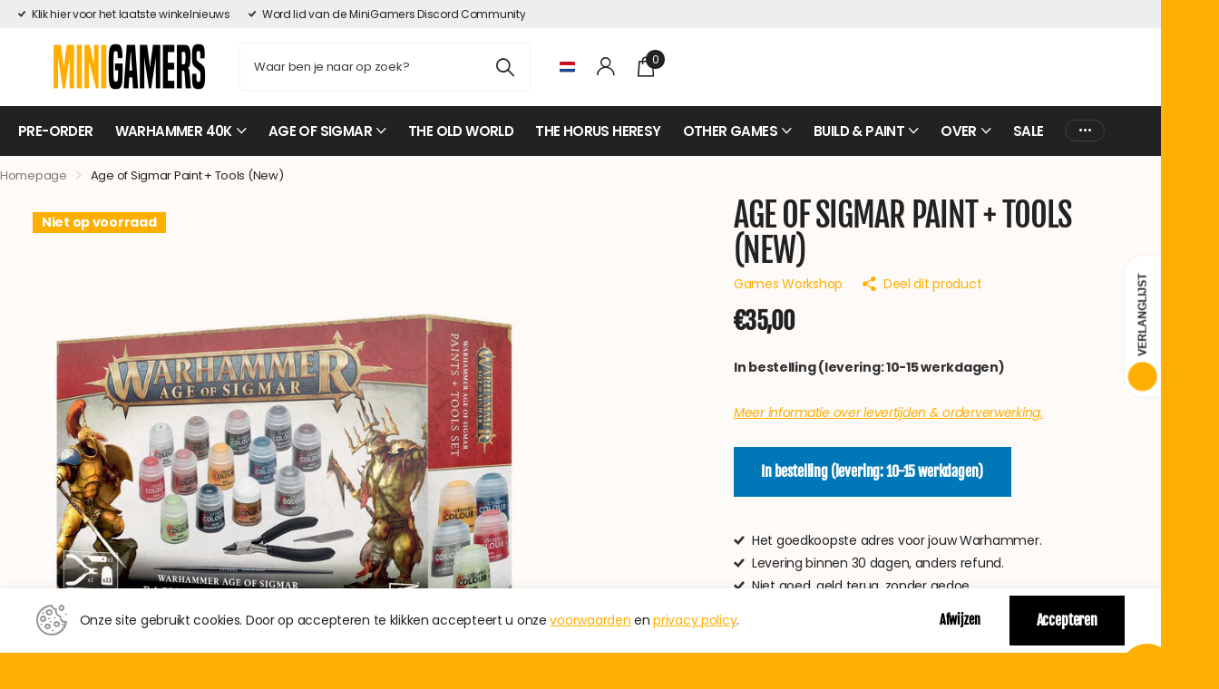

--- FILE ---
content_type: text/html; charset=utf-8
request_url: https://minigamers.nl/products/age-of-sigmar-paint-tools-new
body_size: 39791
content:
<!doctype html>
<html lang="nl" data-theme="xclusive" dir="ltr" class="no-js ">
	<head>
		<meta charset="utf-8">
		<meta http-equiv="x-ua-compatible" content="ie=edge">
		<title>Age of Sigmar Paint + Tools (New) &ndash; MiniGamers</title><meta name="description" content="Building and painting models is a fun and exciting way to engage with the hobby, and it gets more rewarding with time, You’ll need a few tools and a set of paints to get started, and this box includes the basics that will form the core of your hobby toolkit,This set contains a pair of comfortable clippers to remove you"><meta name="theme-color" content="">
		<meta name="MobileOptimized" content="320">
		<meta name="HandheldFriendly" content="true">
		<meta name="viewport" content="width=device-width, initial-scale=1, minimum-scale=1, maximum-scale=5, viewport-fit=cover, shrink-to-fit=no">
		<meta name="format-detection" content="telephone=no">
		<meta name="msapplication-config" content="//minigamers.nl/cdn/shop/t/2/assets/browserconfig.xml?v=52024572095365081671718043545">
		<link rel="canonical" href="https://minigamers.nl/products/age-of-sigmar-paint-tools-new">
		<link rel="preconnect" href="https://fonts.shopifycdn.com" crossorigin><link rel="preload" as="style" href="//minigamers.nl/cdn/shop/t/2/assets/screen.css?v=57475286010561853381718043547">
		<link rel="preload" as="style" href="//minigamers.nl/cdn/shop/t/2/assets/theme-xclusive.css?v=143329351400972597121718043547">
		<link rel="preload" as="style" href="//minigamers.nl/cdn/shop/t/2/assets/screen-settings.css?v=4581442468162910761755178219">
		
		<link rel="preload" as="font" href="//minigamers.nl/cdn/fonts/fjalla_one/fjallaone_n4.262edaf1abaf5ed669f7ecd26fc3e24707a0ad85.woff2" type="font/woff2" crossorigin>
    <link rel="preload" as="font" href="//minigamers.nl/cdn/fonts/poppins/poppins_n4.0ba78fa5af9b0e1a374041b3ceaadf0a43b41362.woff2" type="font/woff2" crossorigin>
		<link rel="preload" as="font" href="//minigamers.nl/cdn/shop/t/2/assets/xclusive.woff2?v=96946264402571190891718043547" crossorigin>
		<link media="screen" rel="stylesheet" href="//minigamers.nl/cdn/shop/t/2/assets/screen.css?v=57475286010561853381718043547" id="core-css">
		<link media="screen" rel="stylesheet" href="//minigamers.nl/cdn/shop/t/2/assets/theme-xclusive.css?v=143329351400972597121718043547" id="xclusive-css">
		<noscript><link rel="stylesheet" href="//minigamers.nl/cdn/shop/t/2/assets/async-menu.css?v=40637961472654076631718043545"></noscript><link media="screen" rel="stylesheet" href="//minigamers.nl/cdn/shop/t/2/assets/page-product.css?v=180587883753839546891718043547" id="product-css"><link media="screen" rel="stylesheet" href="//minigamers.nl/cdn/shop/t/2/assets/screen-settings.css?v=4581442468162910761755178219" id="custom-css"><link rel="icon" href="//minigamers.nl/cdn/shop/files/MG-discord.png?crop=center&height=32&v=1719278735&width=32" type="image/png">
			<link rel="mask-icon" href="safari-pinned-tab.svg" color="#333333">
			<link rel="apple-touch-icon" href="apple-touch-icon.png"><link rel="manifest" href="//minigamers.nl/cdn/shop/t/2/assets/manifest.json?v=29040392606353692311718043547">
		<script>document.documentElement.classList.remove('no-js'); document.documentElement.classList.add('js');</script>
		<meta name="msapplication-config" content="//minigamers.nl/cdn/shop/t/2/assets/browserconfig.xml?v=52024572095365081671718043545">
<meta property="og:title" content="Age of Sigmar Paint + Tools (New)">
<meta property="og:type" content="product">
<meta property="og:description" content="Building and painting models is a fun and exciting way to engage with the hobby, and it gets more rewarding with time, You’ll need a few tools and a set of paints to get started, and this box includes the basics that will form the core of your hobby toolkit,This set contains a pair of comfortable clippers to remove you">
<meta property="og:site_name" content="MiniGamers">
<meta property="og:url" content="https://minigamers.nl/products/age-of-sigmar-paint-tools-new">

  
  <meta property="product:price:amount" content="€35,00">
  <meta property="og:price:amount" content="€35,00">
  <meta property="og:price:currency" content="EUR">
  <meta property="og:availability" content="out of stock" />

<meta property="og:image" content="//minigamers.nl/cdn/shop/files/age-of-sigmar-paint-tools-new-minihobby.jpg?crop=center&height=500&v=1718899804&width=600">

<meta name="twitter:title" content="Age of Sigmar Paint + Tools (New)">
<meta name="twitter:description" content="Building and painting models is a fun and exciting way to engage with the hobby, and it gets more rewarding with time, You’ll need a few tools and a set of paints to get started, and this box includes the basics that will form the core of your hobby toolkit,This set contains a pair of comfortable clippers to remove you">
<meta name="twitter:site" content="MiniGamers">

<meta property="twitter:image" content="//minigamers.nl/cdn/shop/files/age-of-sigmar-paint-tools-new-minihobby.jpg?crop=center&height=500&v=1718899804&width=600">
<script type="application/ld+json">
  [{
        "@context": "http://schema.org",
        "@type": "Product",
        "name": "Age of Sigmar Paint + Tools (New)",
        "url": "https://minigamers.nl/products/age-of-sigmar-paint-tools-new","brand": { "@type": "Brand", "name": "Games Workshop" },"description": "Building and painting models is a fun and exciting way to engage with the hobby, and it gets more rewarding with time, You’ll need a few tools and a set of paints to get started, and this box includes the basics that will form the core of your hobby toolkit,This set contains a pair of comfortable clippers to remove your models from the frame, a mouldline scraper to help prepare them for paint, and a starter brush that’s just the right size to get the basics painted,Inside you’ll find 13 paints in 12ml pots, including the essential colours needed to paint your Stormcast Eternals from the Hammers of Sigmar Stormhost, and Kruleboyz of the Orruk Warclans, plus a Technical paint for your bases,1x Corax White1x Abaddon Black1x Averland Sunset1x Leadbelcher1x Kantor Blue1x Mephiston Red1x Rhinox Hide1x Retributor Armour1x Orruk Flesh1x Bugman's Glow1x Steel Legion Drab1x Stirland Mud1x Agrax EarthshadeThis box also includes the following tools:- 1x Citadel Starter Brush- 1x Citadel Starter Set Clippers- 1x Mouldline Scraper","image": "//minigamers.nl/cdn/shop/files/age-of-sigmar-paint-tools-new-minihobby.jpg?crop=center&height=500&v=1718899804&width=600","gtin8": "5011921191918","sku": "52170299002","offers": {
          "@type": "Offer",
          "price": "35.0",
          "url": "https://minigamers.nl/products/age-of-sigmar-paint-tools-new",
          "priceValidUntil": "2027-01-19",
          "priceCurrency": "EUR"}
      },{
      "@context": "http://schema.org/",
      "@type": "Organization",
      "url": "https://minigamers.nl/products/age-of-sigmar-paint-tools-new",
      "name": "MiniGamers",
      "legalName": "MiniGamers",
      "description": "Building and painting models is a fun and exciting way to engage with the hobby, and it gets more rewarding with time, You’ll need a few tools and a set of paints to get started, and this box includes the basics that will form the core of your hobby toolkit,This set contains a pair of comfortable clippers to remove you","contactPoint": {
        "@type": "ContactPoint",
        "contactType": "Customer service",
        "telephone": "00000000000"
      },
      "address": {
        "@type": "PostalAddress",
        "streetAddress": "Radarstraat 10c",
        "addressLocality": "Capelle aan den IJssel",
        "postalCode": "2901 AV",
        "addressCountry": "NEDERLAND"
      }
    },
    {
      "@context": "http://schema.org",
      "@type": "WebSite",
      "url": "https://minigamers.nl/products/age-of-sigmar-paint-tools-new",
      "name": "MiniGamers",
      "description": "Building and painting models is a fun and exciting way to engage with the hobby, and it gets more rewarding with time, You’ll need a few tools and a set of paints to get started, and this box includes the basics that will form the core of your hobby toolkit,This set contains a pair of comfortable clippers to remove you",
      "author": [
        {
          "@type": "Organization",
          "url": "https://www.someoneyouknow.online",
          "name": "Someoneyouknow",
          "address": {
            "@type": "PostalAddress",
            "streetAddress": "Wilhelminaplein 25",
            "addressLocality": "Eindhoven",
            "addressRegion": "NB",
            "postalCode": "5611 HG",
            "addressCountry": "NL"
          }
        }
      ]
    }
  ]
</script>

      <script>(function(w,d,t,r,u){var f,n,i;w[u]=w[u]||[],f=function(){var o={ti:"20261295", tm:"shpfy_ui", enableAutoSpaTracking: true};o.q=w[u],w[u]=new UET(o),w[u].push("pageLoad")},n=d.createElement(t),n.src=r,n.async=1,n.onload=n.onreadystatechange=function(){var s=this.readyState;s&&s!=="loaded"&&s!=="complete"||(f(),n.onload=n.onreadystatechange=null)},i=d.getElementsByTagName(t)[0],i.parentNode.insertBefore(n,i)})(window,document,"script","//bat.bing.com/bat.js","uetq");</script>
		<script>window.performance && window.performance.mark && window.performance.mark('shopify.content_for_header.start');</script><meta name="google-site-verification" content="9bbSepduI_nGJqBU6bhJFJU1NI1iKoKZisuOU1BRAzI">
<meta id="shopify-digital-wallet" name="shopify-digital-wallet" content="/87332290909/digital_wallets/dialog">
<link rel="alternate" hreflang="x-default" href="https://minigamers.nl/products/age-of-sigmar-paint-tools-new">
<link rel="alternate" hreflang="nl" href="https://minigamers.nl/products/age-of-sigmar-paint-tools-new">
<link rel="alternate" hreflang="en" href="https://minigamers.nl/en/products/age-of-sigmar-paint-tools-new">
<link rel="alternate" hreflang="fr" href="https://minigamers.nl/fr/products/age-of-sigmar-peinture-outils-nouveau">
<link rel="alternate" hreflang="de" href="https://minigamers.nl/de/products/age-of-sigmar-malen-werkzeuge-neu">
<link rel="alternate" hreflang="it" href="https://minigamers.nl/it/products/age-of-sigmar-paint-strumenti-nuovo">
<link rel="alternate" hreflang="es" href="https://minigamers.nl/es/products/age-of-sigmar-paint-herramientas-nuevo">
<link rel="alternate" hreflang="pl" href="https://minigamers.nl/pl/products/age-of-sigmar-farba-narzedzia-nowe">
<link rel="alternate" hreflang="en-AT" href="https://minigamers.nl/en-eu/products/age-of-sigmar-paint-tools-new">
<link rel="alternate" hreflang="fr-AT" href="https://minigamers.nl/fr-eu/products/age-of-sigmar-peinture-outils-nouveau">
<link rel="alternate" hreflang="de-AT" href="https://minigamers.nl/de-eu/products/age-of-sigmar-malen-werkzeuge-neu">
<link rel="alternate" hreflang="es-AT" href="https://minigamers.nl/es-eu/products/age-of-sigmar-paint-herramientas-nuevo">
<link rel="alternate" hreflang="it-AT" href="https://minigamers.nl/it-eu/products/age-of-sigmar-paint-strumenti-nuovo">
<link rel="alternate" hreflang="nl-AT" href="https://minigamers.nl/nl-eu/products/age-of-sigmar-paint-tools-new">
<link rel="alternate" hreflang="pl-AT" href="https://minigamers.nl/pl-eu/products/age-of-sigmar-farba-narzedzia-nowe">
<link rel="alternate" hreflang="en-DE" href="https://minigamers.nl/en-eu/products/age-of-sigmar-paint-tools-new">
<link rel="alternate" hreflang="fr-DE" href="https://minigamers.nl/fr-eu/products/age-of-sigmar-peinture-outils-nouveau">
<link rel="alternate" hreflang="de-DE" href="https://minigamers.nl/de-eu/products/age-of-sigmar-malen-werkzeuge-neu">
<link rel="alternate" hreflang="es-DE" href="https://minigamers.nl/es-eu/products/age-of-sigmar-paint-herramientas-nuevo">
<link rel="alternate" hreflang="it-DE" href="https://minigamers.nl/it-eu/products/age-of-sigmar-paint-strumenti-nuovo">
<link rel="alternate" hreflang="nl-DE" href="https://minigamers.nl/nl-eu/products/age-of-sigmar-paint-tools-new">
<link rel="alternate" hreflang="pl-DE" href="https://minigamers.nl/pl-eu/products/age-of-sigmar-farba-narzedzia-nowe">
<link rel="alternate" hreflang="en-DK" href="https://minigamers.nl/en-eu/products/age-of-sigmar-paint-tools-new">
<link rel="alternate" hreflang="fr-DK" href="https://minigamers.nl/fr-eu/products/age-of-sigmar-peinture-outils-nouveau">
<link rel="alternate" hreflang="de-DK" href="https://minigamers.nl/de-eu/products/age-of-sigmar-malen-werkzeuge-neu">
<link rel="alternate" hreflang="es-DK" href="https://minigamers.nl/es-eu/products/age-of-sigmar-paint-herramientas-nuevo">
<link rel="alternate" hreflang="it-DK" href="https://minigamers.nl/it-eu/products/age-of-sigmar-paint-strumenti-nuovo">
<link rel="alternate" hreflang="nl-DK" href="https://minigamers.nl/nl-eu/products/age-of-sigmar-paint-tools-new">
<link rel="alternate" hreflang="pl-DK" href="https://minigamers.nl/pl-eu/products/age-of-sigmar-farba-narzedzia-nowe">
<link rel="alternate" hreflang="en-FR" href="https://minigamers.nl/en-eu/products/age-of-sigmar-paint-tools-new">
<link rel="alternate" hreflang="fr-FR" href="https://minigamers.nl/fr-eu/products/age-of-sigmar-peinture-outils-nouveau">
<link rel="alternate" hreflang="de-FR" href="https://minigamers.nl/de-eu/products/age-of-sigmar-malen-werkzeuge-neu">
<link rel="alternate" hreflang="es-FR" href="https://minigamers.nl/es-eu/products/age-of-sigmar-paint-herramientas-nuevo">
<link rel="alternate" hreflang="it-FR" href="https://minigamers.nl/it-eu/products/age-of-sigmar-paint-strumenti-nuovo">
<link rel="alternate" hreflang="nl-FR" href="https://minigamers.nl/nl-eu/products/age-of-sigmar-paint-tools-new">
<link rel="alternate" hreflang="pl-FR" href="https://minigamers.nl/pl-eu/products/age-of-sigmar-farba-narzedzia-nowe">
<link rel="alternate" hreflang="en-GR" href="https://minigamers.nl/en-eu/products/age-of-sigmar-paint-tools-new">
<link rel="alternate" hreflang="fr-GR" href="https://minigamers.nl/fr-eu/products/age-of-sigmar-peinture-outils-nouveau">
<link rel="alternate" hreflang="de-GR" href="https://minigamers.nl/de-eu/products/age-of-sigmar-malen-werkzeuge-neu">
<link rel="alternate" hreflang="es-GR" href="https://minigamers.nl/es-eu/products/age-of-sigmar-paint-herramientas-nuevo">
<link rel="alternate" hreflang="it-GR" href="https://minigamers.nl/it-eu/products/age-of-sigmar-paint-strumenti-nuovo">
<link rel="alternate" hreflang="nl-GR" href="https://minigamers.nl/nl-eu/products/age-of-sigmar-paint-tools-new">
<link rel="alternate" hreflang="pl-GR" href="https://minigamers.nl/pl-eu/products/age-of-sigmar-farba-narzedzia-nowe">
<link rel="alternate" hreflang="en-IT" href="https://minigamers.nl/en-eu/products/age-of-sigmar-paint-tools-new">
<link rel="alternate" hreflang="fr-IT" href="https://minigamers.nl/fr-eu/products/age-of-sigmar-peinture-outils-nouveau">
<link rel="alternate" hreflang="de-IT" href="https://minigamers.nl/de-eu/products/age-of-sigmar-malen-werkzeuge-neu">
<link rel="alternate" hreflang="es-IT" href="https://minigamers.nl/es-eu/products/age-of-sigmar-paint-herramientas-nuevo">
<link rel="alternate" hreflang="it-IT" href="https://minigamers.nl/it-eu/products/age-of-sigmar-paint-strumenti-nuovo">
<link rel="alternate" hreflang="nl-IT" href="https://minigamers.nl/nl-eu/products/age-of-sigmar-paint-tools-new">
<link rel="alternate" hreflang="pl-IT" href="https://minigamers.nl/pl-eu/products/age-of-sigmar-farba-narzedzia-nowe">
<link rel="alternate" hreflang="en-LU" href="https://minigamers.nl/en-eu/products/age-of-sigmar-paint-tools-new">
<link rel="alternate" hreflang="fr-LU" href="https://minigamers.nl/fr-eu/products/age-of-sigmar-peinture-outils-nouveau">
<link rel="alternate" hreflang="de-LU" href="https://minigamers.nl/de-eu/products/age-of-sigmar-malen-werkzeuge-neu">
<link rel="alternate" hreflang="es-LU" href="https://minigamers.nl/es-eu/products/age-of-sigmar-paint-herramientas-nuevo">
<link rel="alternate" hreflang="it-LU" href="https://minigamers.nl/it-eu/products/age-of-sigmar-paint-strumenti-nuovo">
<link rel="alternate" hreflang="nl-LU" href="https://minigamers.nl/nl-eu/products/age-of-sigmar-paint-tools-new">
<link rel="alternate" hreflang="pl-LU" href="https://minigamers.nl/pl-eu/products/age-of-sigmar-farba-narzedzia-nowe">
<link rel="alternate" hreflang="en-PL" href="https://minigamers.nl/en-eu/products/age-of-sigmar-paint-tools-new">
<link rel="alternate" hreflang="fr-PL" href="https://minigamers.nl/fr-eu/products/age-of-sigmar-peinture-outils-nouveau">
<link rel="alternate" hreflang="de-PL" href="https://minigamers.nl/de-eu/products/age-of-sigmar-malen-werkzeuge-neu">
<link rel="alternate" hreflang="es-PL" href="https://minigamers.nl/es-eu/products/age-of-sigmar-paint-herramientas-nuevo">
<link rel="alternate" hreflang="it-PL" href="https://minigamers.nl/it-eu/products/age-of-sigmar-paint-strumenti-nuovo">
<link rel="alternate" hreflang="nl-PL" href="https://minigamers.nl/nl-eu/products/age-of-sigmar-paint-tools-new">
<link rel="alternate" hreflang="pl-PL" href="https://minigamers.nl/pl-eu/products/age-of-sigmar-farba-narzedzia-nowe">
<link rel="alternate" hreflang="en-PT" href="https://minigamers.nl/en-eu/products/age-of-sigmar-paint-tools-new">
<link rel="alternate" hreflang="fr-PT" href="https://minigamers.nl/fr-eu/products/age-of-sigmar-peinture-outils-nouveau">
<link rel="alternate" hreflang="de-PT" href="https://minigamers.nl/de-eu/products/age-of-sigmar-malen-werkzeuge-neu">
<link rel="alternate" hreflang="es-PT" href="https://minigamers.nl/es-eu/products/age-of-sigmar-paint-herramientas-nuevo">
<link rel="alternate" hreflang="it-PT" href="https://minigamers.nl/it-eu/products/age-of-sigmar-paint-strumenti-nuovo">
<link rel="alternate" hreflang="nl-PT" href="https://minigamers.nl/nl-eu/products/age-of-sigmar-paint-tools-new">
<link rel="alternate" hreflang="pl-PT" href="https://minigamers.nl/pl-eu/products/age-of-sigmar-farba-narzedzia-nowe">
<link rel="alternate" hreflang="en-RO" href="https://minigamers.nl/en-eu/products/age-of-sigmar-paint-tools-new">
<link rel="alternate" hreflang="fr-RO" href="https://minigamers.nl/fr-eu/products/age-of-sigmar-peinture-outils-nouveau">
<link rel="alternate" hreflang="de-RO" href="https://minigamers.nl/de-eu/products/age-of-sigmar-malen-werkzeuge-neu">
<link rel="alternate" hreflang="es-RO" href="https://minigamers.nl/es-eu/products/age-of-sigmar-paint-herramientas-nuevo">
<link rel="alternate" hreflang="it-RO" href="https://minigamers.nl/it-eu/products/age-of-sigmar-paint-strumenti-nuovo">
<link rel="alternate" hreflang="nl-RO" href="https://minigamers.nl/nl-eu/products/age-of-sigmar-paint-tools-new">
<link rel="alternate" hreflang="pl-RO" href="https://minigamers.nl/pl-eu/products/age-of-sigmar-farba-narzedzia-nowe">
<link rel="alternate" hreflang="en-ES" href="https://minigamers.nl/en-eu/products/age-of-sigmar-paint-tools-new">
<link rel="alternate" hreflang="fr-ES" href="https://minigamers.nl/fr-eu/products/age-of-sigmar-peinture-outils-nouveau">
<link rel="alternate" hreflang="de-ES" href="https://minigamers.nl/de-eu/products/age-of-sigmar-malen-werkzeuge-neu">
<link rel="alternate" hreflang="es-ES" href="https://minigamers.nl/es-eu/products/age-of-sigmar-paint-herramientas-nuevo">
<link rel="alternate" hreflang="it-ES" href="https://minigamers.nl/it-eu/products/age-of-sigmar-paint-strumenti-nuovo">
<link rel="alternate" hreflang="nl-ES" href="https://minigamers.nl/nl-eu/products/age-of-sigmar-paint-tools-new">
<link rel="alternate" hreflang="pl-ES" href="https://minigamers.nl/pl-eu/products/age-of-sigmar-farba-narzedzia-nowe">
<link rel="alternate" hreflang="en-SE" href="https://minigamers.nl/en-eu/products/age-of-sigmar-paint-tools-new">
<link rel="alternate" hreflang="fr-SE" href="https://minigamers.nl/fr-eu/products/age-of-sigmar-peinture-outils-nouveau">
<link rel="alternate" hreflang="de-SE" href="https://minigamers.nl/de-eu/products/age-of-sigmar-malen-werkzeuge-neu">
<link rel="alternate" hreflang="es-SE" href="https://minigamers.nl/es-eu/products/age-of-sigmar-paint-herramientas-nuevo">
<link rel="alternate" hreflang="it-SE" href="https://minigamers.nl/it-eu/products/age-of-sigmar-paint-strumenti-nuovo">
<link rel="alternate" hreflang="nl-SE" href="https://minigamers.nl/nl-eu/products/age-of-sigmar-paint-tools-new">
<link rel="alternate" hreflang="pl-SE" href="https://minigamers.nl/pl-eu/products/age-of-sigmar-farba-narzedzia-nowe">
<link rel="alternate" hreflang="en-CH" href="https://minigamers.nl/en-eu/products/age-of-sigmar-paint-tools-new">
<link rel="alternate" hreflang="fr-CH" href="https://minigamers.nl/fr-eu/products/age-of-sigmar-peinture-outils-nouveau">
<link rel="alternate" hreflang="de-CH" href="https://minigamers.nl/de-eu/products/age-of-sigmar-malen-werkzeuge-neu">
<link rel="alternate" hreflang="es-CH" href="https://minigamers.nl/es-eu/products/age-of-sigmar-paint-herramientas-nuevo">
<link rel="alternate" hreflang="it-CH" href="https://minigamers.nl/it-eu/products/age-of-sigmar-paint-strumenti-nuovo">
<link rel="alternate" hreflang="nl-CH" href="https://minigamers.nl/nl-eu/products/age-of-sigmar-paint-tools-new">
<link rel="alternate" hreflang="pl-CH" href="https://minigamers.nl/pl-eu/products/age-of-sigmar-farba-narzedzia-nowe">
<link rel="alternate" type="application/json+oembed" href="https://minigamers.nl/products/age-of-sigmar-paint-tools-new.oembed">
<script async="async" src="/checkouts/internal/preloads.js?locale=nl-NL"></script>
<script id="shopify-features" type="application/json">{"accessToken":"25349b942894877643c28ca9ac26a573","betas":["rich-media-storefront-analytics"],"domain":"minigamers.nl","predictiveSearch":true,"shopId":87332290909,"locale":"nl"}</script>
<script>var Shopify = Shopify || {};
Shopify.shop = "faf301-cb.myshopify.com";
Shopify.locale = "nl";
Shopify.currency = {"active":"EUR","rate":"1.0"};
Shopify.country = "NL";
Shopify.theme = {"name":"Xclusive","id":169202778461,"schema_name":"Xclusive","schema_version":"1.8.0","theme_store_id":2221,"role":"main"};
Shopify.theme.handle = "null";
Shopify.theme.style = {"id":null,"handle":null};
Shopify.cdnHost = "minigamers.nl/cdn";
Shopify.routes = Shopify.routes || {};
Shopify.routes.root = "/";</script>
<script type="module">!function(o){(o.Shopify=o.Shopify||{}).modules=!0}(window);</script>
<script>!function(o){function n(){var o=[];function n(){o.push(Array.prototype.slice.apply(arguments))}return n.q=o,n}var t=o.Shopify=o.Shopify||{};t.loadFeatures=n(),t.autoloadFeatures=n()}(window);</script>
<script id="shop-js-analytics" type="application/json">{"pageType":"product"}</script>
<script defer="defer" async type="module" src="//minigamers.nl/cdn/shopifycloud/shop-js/modules/v2/client.init-shop-cart-sync_BHF27ruw.nl.esm.js"></script>
<script defer="defer" async type="module" src="//minigamers.nl/cdn/shopifycloud/shop-js/modules/v2/chunk.common_Dwaf6e9K.esm.js"></script>
<script type="module">
  await import("//minigamers.nl/cdn/shopifycloud/shop-js/modules/v2/client.init-shop-cart-sync_BHF27ruw.nl.esm.js");
await import("//minigamers.nl/cdn/shopifycloud/shop-js/modules/v2/chunk.common_Dwaf6e9K.esm.js");

  window.Shopify.SignInWithShop?.initShopCartSync?.({"fedCMEnabled":true,"windoidEnabled":true});

</script>
<script>(function() {
  var isLoaded = false;
  function asyncLoad() {
    if (isLoaded) return;
    isLoaded = true;
    var urls = ["https:\/\/chimpstatic.com\/mcjs-connected\/js\/users\/a1239bf98fd42957c5802e292\/fa4dbb680649ee20ae5ccbf1c.js?shop=faf301-cb.myshopify.com"];
    for (var i = 0; i < urls.length; i++) {
      var s = document.createElement('script');
      s.type = 'text/javascript';
      s.async = true;
      s.src = urls[i];
      var x = document.getElementsByTagName('script')[0];
      x.parentNode.insertBefore(s, x);
    }
  };
  if(window.attachEvent) {
    window.attachEvent('onload', asyncLoad);
  } else {
    window.addEventListener('load', asyncLoad, false);
  }
})();</script>
<script id="__st">var __st={"a":87332290909,"offset":3600,"reqid":"b0750522-f933-4903-b083-ccddfd0c2a39-1768817775","pageurl":"minigamers.nl\/products\/age-of-sigmar-paint-tools-new","u":"6e271e716448","p":"product","rtyp":"product","rid":9429358313821};</script>
<script>window.ShopifyPaypalV4VisibilityTracking = true;</script>
<script id="captcha-bootstrap">!function(){'use strict';const t='contact',e='account',n='new_comment',o=[[t,t],['blogs',n],['comments',n],[t,'customer']],c=[[e,'customer_login'],[e,'guest_login'],[e,'recover_customer_password'],[e,'create_customer']],r=t=>t.map((([t,e])=>`form[action*='/${t}']:not([data-nocaptcha='true']) input[name='form_type'][value='${e}']`)).join(','),a=t=>()=>t?[...document.querySelectorAll(t)].map((t=>t.form)):[];function s(){const t=[...o],e=r(t);return a(e)}const i='password',u='form_key',d=['recaptcha-v3-token','g-recaptcha-response','h-captcha-response',i],f=()=>{try{return window.sessionStorage}catch{return}},m='__shopify_v',_=t=>t.elements[u];function p(t,e,n=!1){try{const o=window.sessionStorage,c=JSON.parse(o.getItem(e)),{data:r}=function(t){const{data:e,action:n}=t;return t[m]||n?{data:e,action:n}:{data:t,action:n}}(c);for(const[e,n]of Object.entries(r))t.elements[e]&&(t.elements[e].value=n);n&&o.removeItem(e)}catch(o){console.error('form repopulation failed',{error:o})}}const l='form_type',E='cptcha';function T(t){t.dataset[E]=!0}const w=window,h=w.document,L='Shopify',v='ce_forms',y='captcha';let A=!1;((t,e)=>{const n=(g='f06e6c50-85a8-45c8-87d0-21a2b65856fe',I='https://cdn.shopify.com/shopifycloud/storefront-forms-hcaptcha/ce_storefront_forms_captcha_hcaptcha.v1.5.2.iife.js',D={infoText:'Beschermd door hCaptcha',privacyText:'Privacy',termsText:'Voorwaarden'},(t,e,n)=>{const o=w[L][v],c=o.bindForm;if(c)return c(t,g,e,D).then(n);var r;o.q.push([[t,g,e,D],n]),r=I,A||(h.body.append(Object.assign(h.createElement('script'),{id:'captcha-provider',async:!0,src:r})),A=!0)});var g,I,D;w[L]=w[L]||{},w[L][v]=w[L][v]||{},w[L][v].q=[],w[L][y]=w[L][y]||{},w[L][y].protect=function(t,e){n(t,void 0,e),T(t)},Object.freeze(w[L][y]),function(t,e,n,w,h,L){const[v,y,A,g]=function(t,e,n){const i=e?o:[],u=t?c:[],d=[...i,...u],f=r(d),m=r(i),_=r(d.filter((([t,e])=>n.includes(e))));return[a(f),a(m),a(_),s()]}(w,h,L),I=t=>{const e=t.target;return e instanceof HTMLFormElement?e:e&&e.form},D=t=>v().includes(t);t.addEventListener('submit',(t=>{const e=I(t);if(!e)return;const n=D(e)&&!e.dataset.hcaptchaBound&&!e.dataset.recaptchaBound,o=_(e),c=g().includes(e)&&(!o||!o.value);(n||c)&&t.preventDefault(),c&&!n&&(function(t){try{if(!f())return;!function(t){const e=f();if(!e)return;const n=_(t);if(!n)return;const o=n.value;o&&e.removeItem(o)}(t);const e=Array.from(Array(32),(()=>Math.random().toString(36)[2])).join('');!function(t,e){_(t)||t.append(Object.assign(document.createElement('input'),{type:'hidden',name:u})),t.elements[u].value=e}(t,e),function(t,e){const n=f();if(!n)return;const o=[...t.querySelectorAll(`input[type='${i}']`)].map((({name:t})=>t)),c=[...d,...o],r={};for(const[a,s]of new FormData(t).entries())c.includes(a)||(r[a]=s);n.setItem(e,JSON.stringify({[m]:1,action:t.action,data:r}))}(t,e)}catch(e){console.error('failed to persist form',e)}}(e),e.submit())}));const S=(t,e)=>{t&&!t.dataset[E]&&(n(t,e.some((e=>e===t))),T(t))};for(const o of['focusin','change'])t.addEventListener(o,(t=>{const e=I(t);D(e)&&S(e,y())}));const B=e.get('form_key'),M=e.get(l),P=B&&M;t.addEventListener('DOMContentLoaded',(()=>{const t=y();if(P)for(const e of t)e.elements[l].value===M&&p(e,B);[...new Set([...A(),...v().filter((t=>'true'===t.dataset.shopifyCaptcha))])].forEach((e=>S(e,t)))}))}(h,new URLSearchParams(w.location.search),n,t,e,['guest_login'])})(!0,!0)}();</script>
<script integrity="sha256-4kQ18oKyAcykRKYeNunJcIwy7WH5gtpwJnB7kiuLZ1E=" data-source-attribution="shopify.loadfeatures" defer="defer" src="//minigamers.nl/cdn/shopifycloud/storefront/assets/storefront/load_feature-a0a9edcb.js" crossorigin="anonymous"></script>
<script data-source-attribution="shopify.dynamic_checkout.dynamic.init">var Shopify=Shopify||{};Shopify.PaymentButton=Shopify.PaymentButton||{isStorefrontPortableWallets:!0,init:function(){window.Shopify.PaymentButton.init=function(){};var t=document.createElement("script");t.src="https://minigamers.nl/cdn/shopifycloud/portable-wallets/latest/portable-wallets.nl.js",t.type="module",document.head.appendChild(t)}};
</script>
<script data-source-attribution="shopify.dynamic_checkout.buyer_consent">
  function portableWalletsHideBuyerConsent(e){var t=document.getElementById("shopify-buyer-consent"),n=document.getElementById("shopify-subscription-policy-button");t&&n&&(t.classList.add("hidden"),t.setAttribute("aria-hidden","true"),n.removeEventListener("click",e))}function portableWalletsShowBuyerConsent(e){var t=document.getElementById("shopify-buyer-consent"),n=document.getElementById("shopify-subscription-policy-button");t&&n&&(t.classList.remove("hidden"),t.removeAttribute("aria-hidden"),n.addEventListener("click",e))}window.Shopify?.PaymentButton&&(window.Shopify.PaymentButton.hideBuyerConsent=portableWalletsHideBuyerConsent,window.Shopify.PaymentButton.showBuyerConsent=portableWalletsShowBuyerConsent);
</script>
<script>
  function portableWalletsCleanup(e){e&&e.src&&console.error("Failed to load portable wallets script "+e.src);var t=document.querySelectorAll("shopify-accelerated-checkout .shopify-payment-button__skeleton, shopify-accelerated-checkout-cart .wallet-cart-button__skeleton"),e=document.getElementById("shopify-buyer-consent");for(let e=0;e<t.length;e++)t[e].remove();e&&e.remove()}function portableWalletsNotLoadedAsModule(e){e instanceof ErrorEvent&&"string"==typeof e.message&&e.message.includes("import.meta")&&"string"==typeof e.filename&&e.filename.includes("portable-wallets")&&(window.removeEventListener("error",portableWalletsNotLoadedAsModule),window.Shopify.PaymentButton.failedToLoad=e,"loading"===document.readyState?document.addEventListener("DOMContentLoaded",window.Shopify.PaymentButton.init):window.Shopify.PaymentButton.init())}window.addEventListener("error",portableWalletsNotLoadedAsModule);
</script>

<script type="module" src="https://minigamers.nl/cdn/shopifycloud/portable-wallets/latest/portable-wallets.nl.js" onError="portableWalletsCleanup(this)" crossorigin="anonymous"></script>
<script nomodule>
  document.addEventListener("DOMContentLoaded", portableWalletsCleanup);
</script>

<link id="shopify-accelerated-checkout-styles" rel="stylesheet" media="screen" href="https://minigamers.nl/cdn/shopifycloud/portable-wallets/latest/accelerated-checkout-backwards-compat.css" crossorigin="anonymous">
<style id="shopify-accelerated-checkout-cart">
        #shopify-buyer-consent {
  margin-top: 1em;
  display: inline-block;
  width: 100%;
}

#shopify-buyer-consent.hidden {
  display: none;
}

#shopify-subscription-policy-button {
  background: none;
  border: none;
  padding: 0;
  text-decoration: underline;
  font-size: inherit;
  cursor: pointer;
}

#shopify-subscription-policy-button::before {
  box-shadow: none;
}

      </style>

<script>window.performance && window.performance.mark && window.performance.mark('shopify.content_for_header.end');</script>
		
	<!-- BEGIN app block: shopify://apps/candy-rack/blocks/head/cb9c657f-334f-4905-80c2-f69cca01460c --><script src="https://candyrack.ds-cdn.com/static/main.js?shop=faf301-cb.myshopify.com" async></script>


  <!-- BEGIN app snippet: inject-slider-cart --><div id="candyrack-slider-cart"></div>









<script>

  const STOREFRONT_API_VERSION = '2025-10';

  const fetchSlideCartOffers = async (storefrontToken) => {
    try {
      const query = `
      query GetSlideCartOffers {
        shop {
          metafield(namespace: "$app:candyrack", key: "slide_cart_offers") {
            value
          }
        }
      }
    `;

      const response = await fetch(`/api/${STOREFRONT_API_VERSION}/graphql.json`, {
        method: 'POST',
        headers: {
          'Content-Type': 'application/json',
          'X-Shopify-Storefront-Access-Token': storefrontToken
        },
        body: JSON.stringify({
          query: query
        })
      });

      const result = await response.json();

      if (result.data?.shop?.metafield?.value) {
        return JSON.parse(result.data.shop.metafield.value);
      }

      return null;
    } catch (error) {
      console.warn('Failed to fetch slide cart offers:', error);
      return null;
    }
  }

  const initializeCandyrackSliderCart = async () => {
    // Preview
    const urlParams = new URLSearchParams(window.location.search);
    const storageKey = 'candyrack-slider-cart-preview';

    if (urlParams.has('candyrack-slider-cart-preview') && urlParams.get('candyrack-slider-cart-preview') === 'true') {
      window.sessionStorage.setItem(storageKey, 'true');
    }



    window.SliderCartData = {
      currency_format: '€{{amount_with_comma_separator}}',
      offers: [],
      settings: {},
      storefront_access_token: '',
      enabled: false,
      custom_wording_metaobject_id: null,
      failed: false,
      isCartPage: false,
    }

    const dataScriptTag = document.querySelector('#candyrack-slider-cart-data');
    let data = {};
    if(dataScriptTag) {
      try {
        data = dataScriptTag.textContent ? JSON.parse(dataScriptTag.textContent) : {};
        
        
        
        
        

        const isCartPage = "" === "page";

        let sliderCartSettingsMetaobject = {}
        
        sliderCartSettingsMetaobject = {"empty_cart_button_label":"Ga verder met shoppen","empty_cart_title":"Je winkelwagen is leeg","footer_text":"Belastingen en verzendkosten worden berekend bij het afrekenen","offer_button_label":"Toevoegen","offer_subtitle":"Bestel nu, voordat ze uitverkocht zijn.","offer_title":"Voeg producten toe die vaak samen worden gekocht","primary_button_label":"Afrekenen","secondary_button_label":"Ga verder met shoppen","subtotal_title":"Subtotaal","top_bar_title":"Winkelwagen ({{item_quantity}})","version":4};
        



        const storefrontApiToken = data?.storefront_access_token

        if(!storefrontApiToken) {
          throw new Error("Storefront API token is not set.");
        }

        const metafieldData = await fetchSlideCartOffers(storefrontApiToken) || data

        window.SliderCartData = {
          ...window.SliderCartData,
          offers: metafieldData?.offers,
          settings: {...metafieldData?.settings, ...sliderCartSettingsMetaobject},
          storefront_access_token: storefrontApiToken,
          enabled: metafieldData?.enabled,
          custom_wording_metaobject_id: metafieldData?.custom_wording_metaobject_id,
          failed: false,
          isCartPage,
        }
      } catch (error) {
        window.SliderCartData = {...window.SliderCartData, failed: true, error: error};
        console.error("Candy Rack Slider Cart failed parsing data",error);
      }
    }


    if(Object.keys(data).length === 0){
      window.SliderCartData = {...window.SliderCartData, failed: false, enabled: false};
    }

    const calculateCornerRadius = (element, value) => {
      if (value === 0) return 0;
      const radiusMap = {
        button: { 20: 4, 40: 8, 60: 12, 80: 16, 100: 99999 },
        image: { 20: 4, 40: 8, 60: 8, 80: 8, 100: 8 },
        input: { 20: 4, 40: 8, 60: 12, 80: 16, 100: 99999 }
      };
      return radiusMap[element]?.[value] || 0;
    }


    const getLineHeightOffset = (fontSize) => {
      if (fontSize === 16) return 4;
      if (fontSize === 18) return 5;
      return 6; // for 20px, 14px, 12px, 10px
    };

    const generalStyles = `
:root {
   --cr-slider-cart-desktop-cart-width: ${window.SliderCartData.settings.desktop_cart_width}px;
   --cr-slider-cart-background-color: ${window.SliderCartData.settings.background_color};
   --cr-slider-cart-text-color: ${window.SliderCartData.settings.text_color};
   --cr-slider-cart-error-message-color: ${window.SliderCartData.settings.error_message_color};
   --cr-slider-cart-corner-radius-button: ${calculateCornerRadius("button",window.SliderCartData.settings.corner_radius)}px;
   --cr-slider-cart-corner-radius-image: ${calculateCornerRadius("image",window.SliderCartData.settings.corner_radius)}px;
   --cr-slider-cart-corner-radius-input: ${calculateCornerRadius("input",window.SliderCartData.settings.corner_radius)}px;
   --cr-slider-cart-top-bar-font-size: ${window.SliderCartData.settings.top_bar_font_size}px;
   --cr-slider-cart-top-bar-line-height: ${window.SliderCartData.settings.top_bar_font_size + getLineHeightOffset(window.SliderCartData.settings.top_bar_font_size)}px;
   --cr-slider-cart-image-width: ${window.SliderCartData.settings.image_width}px;
   --cr-slider-cart-empty-cart-font-size: ${window.SliderCartData.settings.empty_cart_font_size}px;
   --cr-slider-cart-empty-cart-line-height: ${window.SliderCartData.settings.empty_cart_font_size + getLineHeightOffset(window.SliderCartData.settings.empty_cart_font_size)}px;
   --cr-slider-cart-product-name-font-size: ${window.SliderCartData.settings.product_name_font_size}px;
   --cr-slider-cart-product-name-line-height: ${window.SliderCartData.settings.product_name_font_size + getLineHeightOffset(window.SliderCartData.settings.product_name_font_size)}px;
   --cr-slider-cart-variant-price-font-size: ${window.SliderCartData.settings.variant_price_font_size}px;
   --cr-slider-cart-variant-price-line-height: ${window.SliderCartData.settings.variant_price_font_size + getLineHeightOffset(window.SliderCartData.settings.variant_price_font_size)}px;
   --cr-slider-cart-checkout-bg-color: ${window.SliderCartData.settings.checkout_bg_color};
   --cr-slider-cart-subtotal-font-size: ${window.SliderCartData.settings.subtotal_font_size}px;
   --cr-slider-cart-subtotal-line-height: ${window.SliderCartData.settings.subtotal_font_size + getLineHeightOffset(window.SliderCartData.settings.subtotal_font_size)}px;
   --cr-slider-cart-primary-button-font-size: ${window.SliderCartData.settings.primary_button_font_size}px;
   --cr-slider-cart-primary-button-line-height: ${window.SliderCartData.settings.primary_button_font_size + getLineHeightOffset(window.SliderCartData.settings.primary_button_font_size)}px;
   --cr-slider-cart-primary-button-bg-color: ${window.SliderCartData.settings.primary_button_bg_color};
   --cr-slider-cart-primary-button-bg-hover-color: ${window.SliderCartData.settings.primary_button_bg_hover_color};
   --cr-slider-cart-primary-button-text-color: ${window.SliderCartData.settings.primary_button_text_color};
   --cr-slider-cart-primary-button-text-hover-color: ${window.SliderCartData.settings.primary_button_text_hover_color};
   --cr-slider-cart-primary-button-border-width: ${window.SliderCartData.settings.primary_button_border_width}px;
   --cr-slider-cart-primary-button-border-color: ${window.SliderCartData.settings.primary_button_border_color};
   --cr-slider-cart-primary-button-border-hover-color: ${window.SliderCartData.settings.primary_button_border_hover_color};
   --cr-slider-cart-secondary-button-bg-color: ${window.SliderCartData.settings.secondary_button_bg_color};
   --cr-slider-cart-secondary-button-bg-hover-color: ${window.SliderCartData.settings.secondary_button_bg_hover_color};
   --cr-slider-cart-secondary-button-text-color: ${window.SliderCartData.settings.secondary_button_text_color};
   --cr-slider-cart-secondary-button-text-hover-color: ${window.SliderCartData.settings.secondary_button_text_hover_color};
   --cr-slider-cart-secondary-button-border-width: ${window.SliderCartData.settings.secondary_button_border_width}px;
   --cr-slider-cart-secondary-button-border-color: ${window.SliderCartData.settings.secondary_button_border_color};
   --cr-slider-cart-secondary-button-border-hover-color: ${window.SliderCartData.settings.secondary_button_border_hover_color};
   --cr-slider-cart-secondary-button-text-link-color: ${window.SliderCartData.settings.secondary_button_text_link_color};
   --cr-slider-cart-offer-bg-color: ${window.SliderCartData.settings.offer_background_color};
   --cr-slider-cart-offers-title-font-size: ${window.SliderCartData.settings.offer_title_font_size}px;
   --cr-slider-cart-offers-title-line-height: ${window.SliderCartData.settings.offer_title_font_size + getLineHeightOffset(window.SliderCartData.settings.offer_title_font_size)}px;
   --cr-slider-cart-offer-subtitle-font-size: ${window.SliderCartData.settings.offer_subtitle_font_size}px;
   --cr-slider-cart-offer-subtitle-line-height: ${window.SliderCartData.settings.offer_subtitle_font_size + getLineHeightOffset(window.SliderCartData.settings.offer_subtitle_font_size)}px;
   --cr-slider-cart-offer-badge-font-size: ${window.SliderCartData.settings.offer_badge_font_size}px;
   --cr-slider-cart-offer-badge-line-height: ${window.SliderCartData.settings.offer_badge_font_size + getLineHeightOffset(window.SliderCartData.settings.offer_badge_font_size)}px;
   --cr-slider-cart-offer-image-width: ${window.SliderCartData.settings.offer_image_width}px;
   --cr-slider-cart-offer-product-name-font-size: ${window.SliderCartData.settings.offer_product_name_font_size}px;
   --cr-slider-cart-offer-product-name-line-height: ${window.SliderCartData.settings.offer_product_name_font_size + getLineHeightOffset(window.SliderCartData.settings.offer_product_name_font_size)}px;
   --cr-slider-cart-offer-price-font-size: ${window.SliderCartData.settings.offer_price_and_description_font_size}px;
   --cr-slider-cart-offer-price-line-height: ${window.SliderCartData.settings.offer_price_and_description_font_size + getLineHeightOffset(window.SliderCartData.settings.offer_price_and_description_font_size)}px;
   --cr-slider-cart-offer-button-font-size: ${window.SliderCartData.settings.offer_button_font_size}px;
   --cr-slider-cart-offer-button-line-height: ${window.SliderCartData.settings.offer_button_font_size + getLineHeightOffset(window.SliderCartData.settings.offer_button_font_size)}px;
   --cr-slider-cart-offer-button-bg-color: ${window.SliderCartData.settings.offer_button_bg_color};
   --cr-slider-cart-offer-button-bg-hover-color: ${window.SliderCartData.settings.offer_button_bg_hover_color};
   --cr-slider-cart-offer-button-text-color: ${window.SliderCartData.settings.offer_button_text_color};
   --cr-slider-cart-offer-button-text-hover-color: ${window.SliderCartData.settings.offer_button_text_hover_color};
   --cr-slider-cart-offer-button-border-width: ${window.SliderCartData.settings.offer_button_border_width}px;
   --cr-slider-cart-offer-button-border-color: ${window.SliderCartData.settings.offer_button_border_color};
   --cr-slider-cart-offer-button-border-hover-color: ${window.SliderCartData.settings.offer_button_border_hover_color};
}`;
    if (window.SliderCartData.enabled || window.sessionStorage.getItem(storageKey) === 'true') {
      const script = document.createElement('script');
      script.type = 'module';
      script.async = true;
      script.src = "https://cdn.shopify.com/extensions/019bc0f9-137f-7836-8ee3-d3a243706a45/candyrack-378/assets/candyrack-slider-cart.js";

document.head.appendChild(script);

const style = document.createElement('style');
style.type = 'text/css';
style.textContent = generalStyles;
document.head.appendChild(style);

const customStyle = document.createElement('style');
customStyle.type = 'text/css';
customStyle.textContent = window.SliderCartData.settings.custom_css
document.head.appendChild(customStyle);
}
}


initializeCandyrackSliderCart()


</script>

<link rel="stylesheet" href="https://cdn.shopify.com/extensions/019bc0f9-137f-7836-8ee3-d3a243706a45/candyrack-378/assets/index.css">
<!-- END app snippet -->




<!-- END app block --><script src="https://cdn.shopify.com/extensions/019a7c0a-b3df-7360-8bdc-d66ddc52de01/jaka-affiliate-marketing-43/assets/tipo.affiliate.min.js" type="text/javascript" defer="defer"></script>
<link href="https://monorail-edge.shopifysvc.com" rel="dns-prefetch">
<script>(function(){if ("sendBeacon" in navigator && "performance" in window) {try {var session_token_from_headers = performance.getEntriesByType('navigation')[0].serverTiming.find(x => x.name == '_s').description;} catch {var session_token_from_headers = undefined;}var session_cookie_matches = document.cookie.match(/_shopify_s=([^;]*)/);var session_token_from_cookie = session_cookie_matches && session_cookie_matches.length === 2 ? session_cookie_matches[1] : "";var session_token = session_token_from_headers || session_token_from_cookie || "";function handle_abandonment_event(e) {var entries = performance.getEntries().filter(function(entry) {return /monorail-edge.shopifysvc.com/.test(entry.name);});if (!window.abandonment_tracked && entries.length === 0) {window.abandonment_tracked = true;var currentMs = Date.now();var navigation_start = performance.timing.navigationStart;var payload = {shop_id: 87332290909,url: window.location.href,navigation_start,duration: currentMs - navigation_start,session_token,page_type: "product"};window.navigator.sendBeacon("https://monorail-edge.shopifysvc.com/v1/produce", JSON.stringify({schema_id: "online_store_buyer_site_abandonment/1.1",payload: payload,metadata: {event_created_at_ms: currentMs,event_sent_at_ms: currentMs}}));}}window.addEventListener('pagehide', handle_abandonment_event);}}());</script>
<script id="web-pixels-manager-setup">(function e(e,d,r,n,o){if(void 0===o&&(o={}),!Boolean(null===(a=null===(i=window.Shopify)||void 0===i?void 0:i.analytics)||void 0===a?void 0:a.replayQueue)){var i,a;window.Shopify=window.Shopify||{};var t=window.Shopify;t.analytics=t.analytics||{};var s=t.analytics;s.replayQueue=[],s.publish=function(e,d,r){return s.replayQueue.push([e,d,r]),!0};try{self.performance.mark("wpm:start")}catch(e){}var l=function(){var e={modern:/Edge?\/(1{2}[4-9]|1[2-9]\d|[2-9]\d{2}|\d{4,})\.\d+(\.\d+|)|Firefox\/(1{2}[4-9]|1[2-9]\d|[2-9]\d{2}|\d{4,})\.\d+(\.\d+|)|Chrom(ium|e)\/(9{2}|\d{3,})\.\d+(\.\d+|)|(Maci|X1{2}).+ Version\/(15\.\d+|(1[6-9]|[2-9]\d|\d{3,})\.\d+)([,.]\d+|)( \(\w+\)|)( Mobile\/\w+|) Safari\/|Chrome.+OPR\/(9{2}|\d{3,})\.\d+\.\d+|(CPU[ +]OS|iPhone[ +]OS|CPU[ +]iPhone|CPU IPhone OS|CPU iPad OS)[ +]+(15[._]\d+|(1[6-9]|[2-9]\d|\d{3,})[._]\d+)([._]\d+|)|Android:?[ /-](13[3-9]|1[4-9]\d|[2-9]\d{2}|\d{4,})(\.\d+|)(\.\d+|)|Android.+Firefox\/(13[5-9]|1[4-9]\d|[2-9]\d{2}|\d{4,})\.\d+(\.\d+|)|Android.+Chrom(ium|e)\/(13[3-9]|1[4-9]\d|[2-9]\d{2}|\d{4,})\.\d+(\.\d+|)|SamsungBrowser\/([2-9]\d|\d{3,})\.\d+/,legacy:/Edge?\/(1[6-9]|[2-9]\d|\d{3,})\.\d+(\.\d+|)|Firefox\/(5[4-9]|[6-9]\d|\d{3,})\.\d+(\.\d+|)|Chrom(ium|e)\/(5[1-9]|[6-9]\d|\d{3,})\.\d+(\.\d+|)([\d.]+$|.*Safari\/(?![\d.]+ Edge\/[\d.]+$))|(Maci|X1{2}).+ Version\/(10\.\d+|(1[1-9]|[2-9]\d|\d{3,})\.\d+)([,.]\d+|)( \(\w+\)|)( Mobile\/\w+|) Safari\/|Chrome.+OPR\/(3[89]|[4-9]\d|\d{3,})\.\d+\.\d+|(CPU[ +]OS|iPhone[ +]OS|CPU[ +]iPhone|CPU IPhone OS|CPU iPad OS)[ +]+(10[._]\d+|(1[1-9]|[2-9]\d|\d{3,})[._]\d+)([._]\d+|)|Android:?[ /-](13[3-9]|1[4-9]\d|[2-9]\d{2}|\d{4,})(\.\d+|)(\.\d+|)|Mobile Safari.+OPR\/([89]\d|\d{3,})\.\d+\.\d+|Android.+Firefox\/(13[5-9]|1[4-9]\d|[2-9]\d{2}|\d{4,})\.\d+(\.\d+|)|Android.+Chrom(ium|e)\/(13[3-9]|1[4-9]\d|[2-9]\d{2}|\d{4,})\.\d+(\.\d+|)|Android.+(UC? ?Browser|UCWEB|U3)[ /]?(15\.([5-9]|\d{2,})|(1[6-9]|[2-9]\d|\d{3,})\.\d+)\.\d+|SamsungBrowser\/(5\.\d+|([6-9]|\d{2,})\.\d+)|Android.+MQ{2}Browser\/(14(\.(9|\d{2,})|)|(1[5-9]|[2-9]\d|\d{3,})(\.\d+|))(\.\d+|)|K[Aa][Ii]OS\/(3\.\d+|([4-9]|\d{2,})\.\d+)(\.\d+|)/},d=e.modern,r=e.legacy,n=navigator.userAgent;return n.match(d)?"modern":n.match(r)?"legacy":"unknown"}(),u="modern"===l?"modern":"legacy",c=(null!=n?n:{modern:"",legacy:""})[u],f=function(e){return[e.baseUrl,"/wpm","/b",e.hashVersion,"modern"===e.buildTarget?"m":"l",".js"].join("")}({baseUrl:d,hashVersion:r,buildTarget:u}),m=function(e){var d=e.version,r=e.bundleTarget,n=e.surface,o=e.pageUrl,i=e.monorailEndpoint;return{emit:function(e){var a=e.status,t=e.errorMsg,s=(new Date).getTime(),l=JSON.stringify({metadata:{event_sent_at_ms:s},events:[{schema_id:"web_pixels_manager_load/3.1",payload:{version:d,bundle_target:r,page_url:o,status:a,surface:n,error_msg:t},metadata:{event_created_at_ms:s}}]});if(!i)return console&&console.warn&&console.warn("[Web Pixels Manager] No Monorail endpoint provided, skipping logging."),!1;try{return self.navigator.sendBeacon.bind(self.navigator)(i,l)}catch(e){}var u=new XMLHttpRequest;try{return u.open("POST",i,!0),u.setRequestHeader("Content-Type","text/plain"),u.send(l),!0}catch(e){return console&&console.warn&&console.warn("[Web Pixels Manager] Got an unhandled error while logging to Monorail."),!1}}}}({version:r,bundleTarget:l,surface:e.surface,pageUrl:self.location.href,monorailEndpoint:e.monorailEndpoint});try{o.browserTarget=l,function(e){var d=e.src,r=e.async,n=void 0===r||r,o=e.onload,i=e.onerror,a=e.sri,t=e.scriptDataAttributes,s=void 0===t?{}:t,l=document.createElement("script"),u=document.querySelector("head"),c=document.querySelector("body");if(l.async=n,l.src=d,a&&(l.integrity=a,l.crossOrigin="anonymous"),s)for(var f in s)if(Object.prototype.hasOwnProperty.call(s,f))try{l.dataset[f]=s[f]}catch(e){}if(o&&l.addEventListener("load",o),i&&l.addEventListener("error",i),u)u.appendChild(l);else{if(!c)throw new Error("Did not find a head or body element to append the script");c.appendChild(l)}}({src:f,async:!0,onload:function(){if(!function(){var e,d;return Boolean(null===(d=null===(e=window.Shopify)||void 0===e?void 0:e.analytics)||void 0===d?void 0:d.initialized)}()){var d=window.webPixelsManager.init(e)||void 0;if(d){var r=window.Shopify.analytics;r.replayQueue.forEach((function(e){var r=e[0],n=e[1],o=e[2];d.publishCustomEvent(r,n,o)})),r.replayQueue=[],r.publish=d.publishCustomEvent,r.visitor=d.visitor,r.initialized=!0}}},onerror:function(){return m.emit({status:"failed",errorMsg:"".concat(f," has failed to load")})},sri:function(e){var d=/^sha384-[A-Za-z0-9+/=]+$/;return"string"==typeof e&&d.test(e)}(c)?c:"",scriptDataAttributes:o}),m.emit({status:"loading"})}catch(e){m.emit({status:"failed",errorMsg:(null==e?void 0:e.message)||"Unknown error"})}}})({shopId: 87332290909,storefrontBaseUrl: "https://minigamers.nl",extensionsBaseUrl: "https://extensions.shopifycdn.com/cdn/shopifycloud/web-pixels-manager",monorailEndpoint: "https://monorail-edge.shopifysvc.com/unstable/produce_batch",surface: "storefront-renderer",enabledBetaFlags: ["2dca8a86"],webPixelsConfigList: [{"id":"1355940189","configuration":"{\"apiUrl\":\"faf301-cb.jaka.app\"}","eventPayloadVersion":"v1","runtimeContext":"STRICT","scriptVersion":"2ff03993c0fd075a33224abe15d882cf","type":"APP","apiClientId":23739793409,"privacyPurposes":[],"dataSharingAdjustments":{"protectedCustomerApprovalScopes":["read_customer_address","read_customer_email","read_customer_name","read_customer_personal_data","read_customer_phone"]}},{"id":"1098711389","configuration":"{\"config\":\"{\\\"pixel_id\\\":\\\"AW-16646900072\\\",\\\"target_country\\\":\\\"NL\\\",\\\"gtag_events\\\":[{\\\"type\\\":\\\"search\\\",\\\"action_label\\\":[\\\"AW-16646900072\\\",\\\"AW-16646900072\\\/ICXuCO6M4sMZEOiS7oE-\\\"]},{\\\"type\\\":\\\"begin_checkout\\\",\\\"action_label\\\":[\\\"AW-16646900072\\\",\\\"AW-16646900072\\\/q3_YCPSM4sMZEOiS7oE-\\\"]},{\\\"type\\\":\\\"view_item\\\",\\\"action_label\\\":[\\\"AW-16646900072\\\",\\\"AW-16646900072\\\/ohMVCOuM4sMZEOiS7oE-\\\",\\\"MC-7SMP42VDMZ\\\"]},{\\\"type\\\":\\\"purchase\\\",\\\"action_label\\\":[\\\"AW-16646900072\\\",\\\"AW-16646900072\\\/sTi0COWM4sMZEOiS7oE-\\\",\\\"MC-7SMP42VDMZ\\\"]},{\\\"type\\\":\\\"page_view\\\",\\\"action_label\\\":[\\\"AW-16646900072\\\",\\\"AW-16646900072\\\/GdtQCOiM4sMZEOiS7oE-\\\",\\\"MC-7SMP42VDMZ\\\"]},{\\\"type\\\":\\\"add_payment_info\\\",\\\"action_label\\\":[\\\"AW-16646900072\\\",\\\"AW-16646900072\\\/UNYuCPeM4sMZEOiS7oE-\\\"]},{\\\"type\\\":\\\"add_to_cart\\\",\\\"action_label\\\":[\\\"AW-16646900072\\\",\\\"AW-16646900072\\\/TSAGCPGM4sMZEOiS7oE-\\\"]}],\\\"enable_monitoring_mode\\\":false}\"}","eventPayloadVersion":"v1","runtimeContext":"OPEN","scriptVersion":"b2a88bafab3e21179ed38636efcd8a93","type":"APP","apiClientId":1780363,"privacyPurposes":[],"dataSharingAdjustments":{"protectedCustomerApprovalScopes":["read_customer_address","read_customer_email","read_customer_name","read_customer_personal_data","read_customer_phone"]}},{"id":"shopify-app-pixel","configuration":"{}","eventPayloadVersion":"v1","runtimeContext":"STRICT","scriptVersion":"0450","apiClientId":"shopify-pixel","type":"APP","privacyPurposes":["ANALYTICS","MARKETING"]},{"id":"shopify-custom-pixel","eventPayloadVersion":"v1","runtimeContext":"LAX","scriptVersion":"0450","apiClientId":"shopify-pixel","type":"CUSTOM","privacyPurposes":["ANALYTICS","MARKETING"]}],isMerchantRequest: false,initData: {"shop":{"name":"MiniGamers","paymentSettings":{"currencyCode":"EUR"},"myshopifyDomain":"faf301-cb.myshopify.com","countryCode":"NL","storefrontUrl":"https:\/\/minigamers.nl"},"customer":null,"cart":null,"checkout":null,"productVariants":[{"price":{"amount":35.0,"currencyCode":"EUR"},"product":{"title":"Age of Sigmar Paint + Tools (New)","vendor":"Games Workshop","id":"9429358313821","untranslatedTitle":"Age of Sigmar Paint + Tools (New)","url":"\/products\/age-of-sigmar-paint-tools-new","type":""},"id":"51895248126301","image":{"src":"\/\/minigamers.nl\/cdn\/shop\/files\/age-of-sigmar-paint-tools-new-minihobby.jpg?v=1718899804"},"sku":"52170299002","title":"Default Title","untranslatedTitle":"Default Title"}],"purchasingCompany":null},},"https://minigamers.nl/cdn","fcfee988w5aeb613cpc8e4bc33m6693e112",{"modern":"","legacy":""},{"shopId":"87332290909","storefrontBaseUrl":"https:\/\/minigamers.nl","extensionBaseUrl":"https:\/\/extensions.shopifycdn.com\/cdn\/shopifycloud\/web-pixels-manager","surface":"storefront-renderer","enabledBetaFlags":"[\"2dca8a86\"]","isMerchantRequest":"false","hashVersion":"fcfee988w5aeb613cpc8e4bc33m6693e112","publish":"custom","events":"[[\"page_viewed\",{}],[\"product_viewed\",{\"productVariant\":{\"price\":{\"amount\":35.0,\"currencyCode\":\"EUR\"},\"product\":{\"title\":\"Age of Sigmar Paint + Tools (New)\",\"vendor\":\"Games Workshop\",\"id\":\"9429358313821\",\"untranslatedTitle\":\"Age of Sigmar Paint + Tools (New)\",\"url\":\"\/products\/age-of-sigmar-paint-tools-new\",\"type\":\"\"},\"id\":\"51895248126301\",\"image\":{\"src\":\"\/\/minigamers.nl\/cdn\/shop\/files\/age-of-sigmar-paint-tools-new-minihobby.jpg?v=1718899804\"},\"sku\":\"52170299002\",\"title\":\"Default Title\",\"untranslatedTitle\":\"Default Title\"}}]]"});</script><script>
  window.ShopifyAnalytics = window.ShopifyAnalytics || {};
  window.ShopifyAnalytics.meta = window.ShopifyAnalytics.meta || {};
  window.ShopifyAnalytics.meta.currency = 'EUR';
  var meta = {"product":{"id":9429358313821,"gid":"gid:\/\/shopify\/Product\/9429358313821","vendor":"Games Workshop","type":"","handle":"age-of-sigmar-paint-tools-new","variants":[{"id":51895248126301,"price":3500,"name":"Age of Sigmar Paint + Tools (New)","public_title":null,"sku":"52170299002"}],"remote":false},"page":{"pageType":"product","resourceType":"product","resourceId":9429358313821,"requestId":"b0750522-f933-4903-b083-ccddfd0c2a39-1768817775"}};
  for (var attr in meta) {
    window.ShopifyAnalytics.meta[attr] = meta[attr];
  }
</script>
<script class="analytics">
  (function () {
    var customDocumentWrite = function(content) {
      var jquery = null;

      if (window.jQuery) {
        jquery = window.jQuery;
      } else if (window.Checkout && window.Checkout.$) {
        jquery = window.Checkout.$;
      }

      if (jquery) {
        jquery('body').append(content);
      }
    };

    var hasLoggedConversion = function(token) {
      if (token) {
        return document.cookie.indexOf('loggedConversion=' + token) !== -1;
      }
      return false;
    }

    var setCookieIfConversion = function(token) {
      if (token) {
        var twoMonthsFromNow = new Date(Date.now());
        twoMonthsFromNow.setMonth(twoMonthsFromNow.getMonth() + 2);

        document.cookie = 'loggedConversion=' + token + '; expires=' + twoMonthsFromNow;
      }
    }

    var trekkie = window.ShopifyAnalytics.lib = window.trekkie = window.trekkie || [];
    if (trekkie.integrations) {
      return;
    }
    trekkie.methods = [
      'identify',
      'page',
      'ready',
      'track',
      'trackForm',
      'trackLink'
    ];
    trekkie.factory = function(method) {
      return function() {
        var args = Array.prototype.slice.call(arguments);
        args.unshift(method);
        trekkie.push(args);
        return trekkie;
      };
    };
    for (var i = 0; i < trekkie.methods.length; i++) {
      var key = trekkie.methods[i];
      trekkie[key] = trekkie.factory(key);
    }
    trekkie.load = function(config) {
      trekkie.config = config || {};
      trekkie.config.initialDocumentCookie = document.cookie;
      var first = document.getElementsByTagName('script')[0];
      var script = document.createElement('script');
      script.type = 'text/javascript';
      script.onerror = function(e) {
        var scriptFallback = document.createElement('script');
        scriptFallback.type = 'text/javascript';
        scriptFallback.onerror = function(error) {
                var Monorail = {
      produce: function produce(monorailDomain, schemaId, payload) {
        var currentMs = new Date().getTime();
        var event = {
          schema_id: schemaId,
          payload: payload,
          metadata: {
            event_created_at_ms: currentMs,
            event_sent_at_ms: currentMs
          }
        };
        return Monorail.sendRequest("https://" + monorailDomain + "/v1/produce", JSON.stringify(event));
      },
      sendRequest: function sendRequest(endpointUrl, payload) {
        // Try the sendBeacon API
        if (window && window.navigator && typeof window.navigator.sendBeacon === 'function' && typeof window.Blob === 'function' && !Monorail.isIos12()) {
          var blobData = new window.Blob([payload], {
            type: 'text/plain'
          });

          if (window.navigator.sendBeacon(endpointUrl, blobData)) {
            return true;
          } // sendBeacon was not successful

        } // XHR beacon

        var xhr = new XMLHttpRequest();

        try {
          xhr.open('POST', endpointUrl);
          xhr.setRequestHeader('Content-Type', 'text/plain');
          xhr.send(payload);
        } catch (e) {
          console.log(e);
        }

        return false;
      },
      isIos12: function isIos12() {
        return window.navigator.userAgent.lastIndexOf('iPhone; CPU iPhone OS 12_') !== -1 || window.navigator.userAgent.lastIndexOf('iPad; CPU OS 12_') !== -1;
      }
    };
    Monorail.produce('monorail-edge.shopifysvc.com',
      'trekkie_storefront_load_errors/1.1',
      {shop_id: 87332290909,
      theme_id: 169202778461,
      app_name: "storefront",
      context_url: window.location.href,
      source_url: "//minigamers.nl/cdn/s/trekkie.storefront.cd680fe47e6c39ca5d5df5f0a32d569bc48c0f27.min.js"});

        };
        scriptFallback.async = true;
        scriptFallback.src = '//minigamers.nl/cdn/s/trekkie.storefront.cd680fe47e6c39ca5d5df5f0a32d569bc48c0f27.min.js';
        first.parentNode.insertBefore(scriptFallback, first);
      };
      script.async = true;
      script.src = '//minigamers.nl/cdn/s/trekkie.storefront.cd680fe47e6c39ca5d5df5f0a32d569bc48c0f27.min.js';
      first.parentNode.insertBefore(script, first);
    };
    trekkie.load(
      {"Trekkie":{"appName":"storefront","development":false,"defaultAttributes":{"shopId":87332290909,"isMerchantRequest":null,"themeId":169202778461,"themeCityHash":"18232978991238804302","contentLanguage":"nl","currency":"EUR","eventMetadataId":"c2d919bb-14ef-4620-b68b-a557611b2768"},"isServerSideCookieWritingEnabled":true,"monorailRegion":"shop_domain","enabledBetaFlags":["65f19447"]},"Session Attribution":{},"S2S":{"facebookCapiEnabled":false,"source":"trekkie-storefront-renderer","apiClientId":580111}}
    );

    var loaded = false;
    trekkie.ready(function() {
      if (loaded) return;
      loaded = true;

      window.ShopifyAnalytics.lib = window.trekkie;

      var originalDocumentWrite = document.write;
      document.write = customDocumentWrite;
      try { window.ShopifyAnalytics.merchantGoogleAnalytics.call(this); } catch(error) {};
      document.write = originalDocumentWrite;

      window.ShopifyAnalytics.lib.page(null,{"pageType":"product","resourceType":"product","resourceId":9429358313821,"requestId":"b0750522-f933-4903-b083-ccddfd0c2a39-1768817775","shopifyEmitted":true});

      var match = window.location.pathname.match(/checkouts\/(.+)\/(thank_you|post_purchase)/)
      var token = match? match[1]: undefined;
      if (!hasLoggedConversion(token)) {
        setCookieIfConversion(token);
        window.ShopifyAnalytics.lib.track("Viewed Product",{"currency":"EUR","variantId":51895248126301,"productId":9429358313821,"productGid":"gid:\/\/shopify\/Product\/9429358313821","name":"Age of Sigmar Paint + Tools (New)","price":"35.00","sku":"52170299002","brand":"Games Workshop","variant":null,"category":"","nonInteraction":true,"remote":false},undefined,undefined,{"shopifyEmitted":true});
      window.ShopifyAnalytics.lib.track("monorail:\/\/trekkie_storefront_viewed_product\/1.1",{"currency":"EUR","variantId":51895248126301,"productId":9429358313821,"productGid":"gid:\/\/shopify\/Product\/9429358313821","name":"Age of Sigmar Paint + Tools (New)","price":"35.00","sku":"52170299002","brand":"Games Workshop","variant":null,"category":"","nonInteraction":true,"remote":false,"referer":"https:\/\/minigamers.nl\/products\/age-of-sigmar-paint-tools-new"});
      }
    });


        var eventsListenerScript = document.createElement('script');
        eventsListenerScript.async = true;
        eventsListenerScript.src = "//minigamers.nl/cdn/shopifycloud/storefront/assets/shop_events_listener-3da45d37.js";
        document.getElementsByTagName('head')[0].appendChild(eventsListenerScript);

})();</script>
<script
  defer
  src="https://minigamers.nl/cdn/shopifycloud/perf-kit/shopify-perf-kit-3.0.4.min.js"
  data-application="storefront-renderer"
  data-shop-id="87332290909"
  data-render-region="gcp-us-east1"
  data-page-type="product"
  data-theme-instance-id="169202778461"
  data-theme-name="Xclusive"
  data-theme-version="1.8.0"
  data-monorail-region="shop_domain"
  data-resource-timing-sampling-rate="10"
  data-shs="true"
  data-shs-beacon="true"
  data-shs-export-with-fetch="true"
  data-shs-logs-sample-rate="1"
  data-shs-beacon-endpoint="https://minigamers.nl/api/collect"
></script>
</head>
	<body class="template-product">
		<div id="root"><nav id="skip">
    <ul>
        <li><a href="/" accesskey="a" class="link-accessible">Schakel toegankelijkheidsmodus in of uit (a)</a></li>
        <li><a href="/" accesskey="h">Ga naar de homepage (h)</a></li>
        <li><a href="#nav" accesskey="n">Ga naar navigatie (n)</a></li>
        <li><a href="/search" aria-controls="search" accesskey="s">Ga naar de zoekfunctie (s)</a></li>
        <li><a href="#content" accesskey="c">Ga naar content (c)</a></li>
        <li><a href="#shopify-section-footer" accesskey="f">Ga naar footer (f)</a></li>
    </ul>
</nav><!-- BEGIN sections: header-group -->
<div id="shopify-section-sections--22914328396125__header" class="shopify-section shopify-section-group-header-group shopify-section-header">
<script>document.documentElement.classList.add('t1sn');document.documentElement.classList.add('t1nb');document.documentElement.classList.add('search-compact-is-centered');</script><nav id="nav-top" style="--main_fz:13px"><ul class="l4us mobile-text-center" data-autoplay=3000><li >
              <a href="https://minigamers.nl/blogs/winkelnieuws/" title="https://minigamers.nl/blogs/winkelnieuws/">Klik hier voor het laatste winkelnieuws</a>
            </li><li >
              <a href="https://discord.gg/minigamers" title="https://discord.gg/minigamers"> Word lid van de MiniGamers Discord Community</a>
            </li></ul><ul data-type="top-nav">
      <li><a href=""></a></li>





  <li class="sub lang mobile-nav-only" data-title="Taal">
    <a class="toggle" href="./">
      
<img src="//minigamers.nl/cdn/shop/t/2/assets/flag-nl.svg?v=161163230579455812411718043547" alt="Nederlands - vlag" width="17" height="12" >
      <span class="hidden">Menu</span>
    </a><form method="post" action="/localization" id="localization_form" accept-charset="UTF-8" class="localization-form" enctype="multipart/form-data"><input type="hidden" name="form_type" value="localization" /><input type="hidden" name="utf8" value="✓" /><input type="hidden" name="_method" value="put" /><input type="hidden" name="return_to" value="/products/age-of-sigmar-paint-tools-new" /><ul>
        <li><img
              src="//minigamers.nl/cdn/shop/t/2/assets/flag-nl.svg?v=161163230579455812411718043547"
              alt="Nederlands - vlag"
              width="17"
              height="12"
              loading="lazy"
            ><a href="/" hreflang="nl" data-value="nl" lang="nl" aria-current="true" class="active">Nederlands</a>
        </li>
        <li><img
              src="//minigamers.nl/cdn/shop/t/2/assets/flag-en.svg?v=121850560848528110531718043547"
              alt="English - vlag"
              width="17"
              height="12"
              loading="lazy"
            ><a href="/en" hreflang="en" data-value="en" lang="en">English</a>
        </li>
        <li><img
              src="//minigamers.nl/cdn/shop/t/2/assets/flag-fr.svg?v=93470878640431946141718043547"
              alt="français - vlag"
              width="17"
              height="12"
              loading="lazy"
            ><a href="/fr" hreflang="fr" data-value="fr" lang="fr">français</a>
        </li>
        <li><img
              src="//minigamers.nl/cdn/shop/t/2/assets/flag-de.svg?v=57838664916708124591718043546"
              alt="Deutsch - vlag"
              width="17"
              height="12"
              loading="lazy"
            ><a href="/de" hreflang="de" data-value="de" lang="de">Deutsch</a>
        </li>
        <li><img
              src="//minigamers.nl/cdn/shop/t/2/assets/flag-it.svg?v=162546018372660947681718043547"
              alt="Italiano - vlag"
              width="17"
              height="12"
              loading="lazy"
            ><a href="/it" hreflang="it" data-value="it" lang="it">Italiano</a>
        </li>
        <li><img
              src="//minigamers.nl/cdn/shop/t/2/assets/flag-es.svg?v=171447460823757495331718043547"
              alt="Español - vlag"
              width="17"
              height="12"
              loading="lazy"
            ><a href="/es" hreflang="es" data-value="es" lang="es">Español</a>
        </li>
        <li><img
              src="//minigamers.nl/cdn/shop/t/2/assets/flag-pl.svg?v=178765353156242265821718043547"
              alt="Polski - vlag"
              width="17"
              height="12"
              loading="lazy"
            ><a href="/pl" hreflang="pl" data-value="pl" lang="pl">Polski</a>
        </li></ul>
    <input type="hidden" name="locale_code" value="nl">
    <input type="hidden" name="country_code" value="NL"></form></li>

</ul>
  </nav><div id="header-outer">
  <div id="header">
    <div id="header-inner" class="
    sticky-nav
    hide-btn
    
    hide-btn-mobile
    text-center-mobile
    
    
    
  "><p class="link-btn">
    <a class="mobile-text-uppercase"href="/" aria-controls="nav">Bekijk assortiment <i aria-hidden="true" class="icon-chevron-down"></i></a>
    <a class="search-compact" href="#search" aria-label="search" aria-controls="search"><i aria-hidden="true" class="icon-zoom"></i> <span class="hidden">Zoeken</span></a>
  </p>
<p id="logo">
    <a href="/"><picture><img
            class="logo-img"
              srcset=",//minigamers.nl/cdn/shop/files/logo.png?pad_color=fff&v=1718826315&width=165 165w,//minigamers.nl/cdn/shop/files/logo.png?pad_color=fff&v=1718826315&width=240 240w,//minigamers.nl/cdn/shop/files/logo.png?pad_color=fff&v=1718826315&width=350 350w,//minigamers.nl/cdn/shop/files/logo.png?pad_color=fff&v=1718826315&width=533 533w,//minigamers.nl/cdn/shop/files/logo.png?pad_color=fff&v=1718826315&width=720 720w"
              src="//minigamers.nl/cdn/shop/files/logo.png?v=1718826315&width=180"
            sizes="
              (min-width: 760px) 180
              95
            "
            width="180"
            height="36"
            alt="MiniGamers"
          >
        </picture></a><style data-shopify>
        #logo {
          --logo_w: 180px;
        }
        @media only screen and (max-width: 47.5em) {
          #logo {
            --logo_w: 95px;
          }
        }
      </style>
</p>
<form action="/search" method="get" id="search" class="
    
    text-center-sticky
    
    blur
    compact-handle
    "
    style="--main_fz:13px;--price_fz:13px;font-size:13px;"
  >
    <fieldset>
      <legend>Zoeken</legend>
      <p>
        <label for="search_main">Zoeken</label>
        <input type="search" id="search_main" name="q" placeholder="Waar ben je naar op zoek?" autocomplete="off" required>
        <button type="submit" class="override">Zoeken</button>
      </p>
      <div id="livesearch">
        <div class="cols">
          <p>Zoekresultaten</p>
        </div>
      </div>
    </fieldset>
  </form>
<nav id="nav-user">
        <ul data-type="user-nav">
<li class="mobile-only"><a href=""></a></li>




  <li class="sub lang " data-title="Taal">
    <a class="toggle" href="./">
      
<img src="//minigamers.nl/cdn/shop/t/2/assets/flag-nl.svg?v=161163230579455812411718043547" alt="Nederlands - vlag" width="17" height="12" >
      <span class="hidden">Menu</span>
    </a><form method="post" action="/localization" id="localization_form" accept-charset="UTF-8" class="localization-form" enctype="multipart/form-data"><input type="hidden" name="form_type" value="localization" /><input type="hidden" name="utf8" value="✓" /><input type="hidden" name="_method" value="put" /><input type="hidden" name="return_to" value="/products/age-of-sigmar-paint-tools-new" /><ul>
        <li><img
              src="//minigamers.nl/cdn/shop/t/2/assets/flag-nl.svg?v=161163230579455812411718043547"
              alt="Nederlands - vlag"
              width="17"
              height="12"
              loading="lazy"
            ><a href="/" hreflang="nl" data-value="nl" lang="nl" aria-current="true" class="active">Nederlands</a>
        </li>
        <li><img
              src="//minigamers.nl/cdn/shop/t/2/assets/flag-en.svg?v=121850560848528110531718043547"
              alt="English - vlag"
              width="17"
              height="12"
              loading="lazy"
            ><a href="/en" hreflang="en" data-value="en" lang="en">English</a>
        </li>
        <li><img
              src="//minigamers.nl/cdn/shop/t/2/assets/flag-fr.svg?v=93470878640431946141718043547"
              alt="français - vlag"
              width="17"
              height="12"
              loading="lazy"
            ><a href="/fr" hreflang="fr" data-value="fr" lang="fr">français</a>
        </li>
        <li><img
              src="//minigamers.nl/cdn/shop/t/2/assets/flag-de.svg?v=57838664916708124591718043546"
              alt="Deutsch - vlag"
              width="17"
              height="12"
              loading="lazy"
            ><a href="/de" hreflang="de" data-value="de" lang="de">Deutsch</a>
        </li>
        <li><img
              src="//minigamers.nl/cdn/shop/t/2/assets/flag-it.svg?v=162546018372660947681718043547"
              alt="Italiano - vlag"
              width="17"
              height="12"
              loading="lazy"
            ><a href="/it" hreflang="it" data-value="it" lang="it">Italiano</a>
        </li>
        <li><img
              src="//minigamers.nl/cdn/shop/t/2/assets/flag-es.svg?v=171447460823757495331718043547"
              alt="Español - vlag"
              width="17"
              height="12"
              loading="lazy"
            ><a href="/es" hreflang="es" data-value="es" lang="es">Español</a>
        </li>
        <li><img
              src="//minigamers.nl/cdn/shop/t/2/assets/flag-pl.svg?v=178765353156242265821718043547"
              alt="Polski - vlag"
              width="17"
              height="12"
              loading="lazy"
            ><a href="/pl" hreflang="pl" data-value="pl" lang="pl">Polski</a>
        </li></ul>
    <input type="hidden" name="locale_code" value="nl">
    <input type="hidden" name="country_code" value="NL"></form></li>

<li class="sub user-login menu-hide"><a href="https://account.minigamers.nl?locale=nl&region_country=NL" class="toggle mobile-hide" aria-label="Login"><i aria-hidden="true" aria-label="Login" class="icon-user"></i> <span class="desktop-hide">Login</span></a>
                <a href="https://account.minigamers.nl?locale=nl&region_country=NL" class="mobile-only" data-panel="login" aria-label="Login"><i aria-hidden="true" class="icon-user"></i> <span class="desktop-hide">Login</span></a><form method="post" action="/account/login" id="customer_login" accept-charset="UTF-8" data-login-with-shop-sign-in="true" class="f8vl"><input type="hidden" name="form_type" value="customer_login" /><input type="hidden" name="utf8" value="✓" /><fieldset>
                    <legend>Login</legend>
                    <p class="strong">Login</p>
                    <p>
                      <label for="login_email_address">E-mailadres<span class="overlay-theme">*</span></label>
                      <input type="email" id="login_email_address" name="customer[email]" placeholder="E-mailadres" required>
                    </p>
                    <p>
                      <label for="login_password">Wachtwoord<span class="overlay-theme">*</span> <a href="./" class="show"><span>Toon</span> <span class="hidden">Hide</span></a></label>
                      <input type="password" id="login_password" name="customer[password]" placeholder="Wachtwoord" required>
                      <a href="https://account.minigamers.nl?locale=nl&region_country=NL#recover" class="size-12">Wachtwoord vergeten?</a>
                    </p>
                    <p class="submit">
                      <button type="submit">Login</button>
                      Heb je nog geen account?<br> <a href="https://account.minigamers.nl?locale=nl" class="overlay-content">Maak gratis een account aan en geniet van vele voordelen.</a>
                    </p>
                  </fieldset></form></li>
            <li class="cart">
              <a href="/cart" data-panel="cart" aria-label="Winkelwagen"><i aria-hidden="true" class="icon-cart-bag"><span id="cart-count" class="plain">0</span></i> <span class="hidden">Winkelwagen</span></a>
            </li>
          
        </ul>
      </nav>
    </div>
  </div><nav id="nav" aria-label="Menu" class="text-center no-bd sticky-menu has-menu-bar ff-secondary">
      <ul data-type="main-nav" >
<li class=" text-uppercase " >
            <a accesskey="1" href="/collections/pre-order">Pre-order
</a></li><li class="sub-static text-uppercase " >
            <a accesskey="2" href="/collections/40k">WARHAMMER 40K
</a>
                <a href="./" class="toggle">Alle categorieën</a>
                <em>(2)</em>
                <ul class="ff-secondary"><li>
                        <ul>
                            <li>
                                <a href="/collections/combat-patrol">Combat Patrol
                                </a></li>
                            </li>
                        </ul><li>
                        <ul>
                            <li>
                                <a href="/collections/40k-scenery">40K Scenery
                                </a></li>
                            </li>
                        </ul><li>
                        <ul>
                            <li>
                                <a href="/collections/40k-essentials">40K Essentials
                                </a></li>
                            </li>
                        </ul><li>
                        <ul>
                            <li>
                                <a href="/collections/space-marines-1">Armies of the Imperium
                                </a>
                                    <a href="/collections/space-marines-1" class="toggle">Schakel submenu Armies of the Imperium in of uit</a>
                                    <ul><li>
                                            <a href="/collections/adepta-sororitas">Adepta Sororitas
                                            </a>
                                        </li><li>
                                            <a href="/collections/adeptus-custodes">Adeptus Custodes
                                            </a>
                                        </li><li>
                                            <a href="/collections/adeptus-mechanicus">Adeptus Mechanicus
                                            </a>
                                        </li><li>
                                            <a href="/collections/astra-militarum">Astra Militarum
                                            </a>
                                        </li><li>
                                            <a href="/collections/imperial-knights">Imperial Knights
                                            </a>
                                        </li></ul></li>
                            </li>
                        </ul><li>
                        <ul>
                            <li>
                                <a href="/collections/armies-of-chaos">Armies of Chaos
                                </a>
                                    <a href="/collections/armies-of-chaos" class="toggle">Schakel submenu Armies of Chaos in of uit</a>
                                    <ul><li>
                                            <a href="/collections/chaos-daemons">Chaos Daemons
                                            </a>
                                        </li><li>
                                            <a href="/collections/chaos-knights">Chaos Knights
                                            </a>
                                        </li><li>
                                            <a href="/collections/chaos-space-marines">Chaos Space Marines
                                            </a>
                                        </li><li>
                                            <a href="/collections/death-guard">Death Guard
                                            </a>
                                        </li><li>
                                            <a href="/collections/emperors-children">Emperor's Children
                                            </a>
                                        </li><li>
                                            <a href="/collections/thousand-sons">Thousand Sons
                                            </a>
                                        </li><li>
                                            <a href="/collections/world-eaters">World Eaters
                                            </a>
                                        </li></ul></li>
                            </li>
                        </ul><li>
                        <ul>
                            <li>
                                <a href="/collections/xenos-armies">Xenos Armies
                                </a>
                                    <a href="/collections/xenos-armies" class="toggle">Schakel submenu Xenos Armies in of uit</a>
                                    <ul><li>
                                            <a href="/collections/aeldari">Aeldari
                                            </a>
                                        </li><li>
                                            <a href="/collections/drukhari">Drukhari
                                            </a>
                                        </li><li>
                                            <a href="/collections/genestealer-cults">Genestealer Cults
                                            </a>
                                        </li><li>
                                            <a href="/collections/harlequins">Harlequins
                                            </a>
                                        </li><li>
                                            <a href="/collections/leagues-of-votann">Leagues of Votann
                                            </a>
                                        </li><li>
                                            <a href="/collections/necrons">Necrons
                                            </a>
                                        </li><li>
                                            <a href="/collections/orks">Orks
                                            </a>
                                        </li><li>
                                            <a href="/collections/tau-empire">T'au Empire
                                            </a>
                                        </li><li>
                                            <a href="/collections/tyranids">Tyranids
                                            </a>
                                        </li></ul></li>
                            </li>
                        </ul><li>
                        <ul>
                            <li>
                                <a href="/collections/space-marines">Space Marines
                                </a>
                                    <a href="/collections/space-marines" class="toggle">Schakel submenu Space Marines in of uit</a>
                                    <ul><li>
                                            <a href="/collections/space-marines">All Space Marines
                                            </a>
                                        </li><li>
                                            <a href="/collections/black-templars">Black Templars
                                            </a>
                                        </li><li>
                                            <a href="/collections/blood-angels">Blood Angels
                                            </a>
                                        </li><li>
                                            <a href="/collections/dark-angels">Dark Angels
                                            </a>
                                        </li><li>
                                            <a href="/collections/deathwatch">Deathwatch
                                            </a>
                                        </li><li>
                                            <a href="/collections/grey-knights">Grey Knights
                                            </a>
                                        </li><li>
                                            <a href="/collections/imperial-fists">Imperial Fists
                                            </a>
                                        </li><li>
                                            <a href="/collections/iron-hands">Iron Hands
                                            </a>
                                        </li><li>
                                            <a href="/collections/raven-guard">Raven Guard
                                            </a>
                                        </li><li>
                                            <a href="/collections/salamanders">Salamanders
                                            </a>
                                        </li><li>
                                            <a href="/collections/space-wolves">Space Wolves
                                            </a>
                                        </li><li>
                                            <a href="/collections/ultramarines">Ultramarines
                                            </a>
                                        </li><li>
                                            <a href="/collections/white-scars">White Scars
                                            </a>
                                        </li></ul></li>
                            </li>
                        </ul></ul></li><li class="sub-static text-uppercase " >
            <a accesskey="3" href="/collections/age-of-sigmar">AGE OF SIGMAR
</a>
                <a href="./" class="toggle">Alle categorieën</a>
                <em>(3)</em>
                <ul class="ff-secondary"><li>
                        <ul>
                            <li>
                                <a href="/collections/spearhead">Spearhead
                                </a></li>
                            </li>
                        </ul><li>
                        <ul>
                            <li>
                                <a href="/collections/aos-scenery">AoS Scenery
                                </a></li>
                            </li>
                        </ul><li>
                        <ul>
                            <li>
                                <a href="/collections/aos-essentials">AoS Essentials
                                </a></li>
                            </li>
                        </ul><li>
                        <ul>
                            <li>
                                <a href="/collections/order">Order
                                </a>
                                    <a href="/collections/order" class="toggle">Schakel submenu Order in of uit</a>
                                    <ul><li>
                                            <a href="/collections/cities-of-sigmar">Cities of Sigmar
                                            </a>
                                        </li><li>
                                            <a href="/collections/daughters-of-khaine">Daughters of Khaine
                                            </a>
                                        </li><li>
                                            <a href="/collections/fyreslayers">Fyreslayers
                                            </a>
                                        </li><li>
                                            <a href="/collections/idoneth-deepkin">Idoneth Deepkin
                                            </a>
                                        </li><li>
                                            <a href="/collections/kharadron-overlords">Kharadron Overlords
                                            </a>
                                        </li><li>
                                            <a href="/collections/lumineth-realm-lords">Lumineth Realm-lords
                                            </a>
                                        </li><li>
                                            <a href="/collections/seraphon">Seraphon
                                            </a>
                                        </li><li>
                                            <a href="/collections/stormcast-eternals">Stormcast Eternals
                                            </a>
                                        </li><li>
                                            <a href="/collections/sylvaneth">Sylvaneth
                                            </a>
                                        </li></ul></li>
                            </li>
                        </ul><li>
                        <ul>
                            <li>
                                <a href="/collections/chaos">Chaos
                                </a>
                                    <a href="/collections/chaos" class="toggle">Schakel submenu Chaos in of uit</a>
                                    <ul><li>
                                            <a href="/collections/blades-of-khorne">Blades of Khorne
                                            </a>
                                        </li><li>
                                            <a href="/collections/disciples-of-tzeentch">Disciples of Tzeentch
                                            </a>
                                        </li><li>
                                            <a href="/collections/hedonites-of-slaanesh">Hedonites of Slaanesh
                                            </a>
                                        </li><li>
                                            <a href="/collections/maggotkin-of-nurgle">Maggotkin of Nurgle
                                            </a>
                                        </li><li>
                                            <a href="/collections/skaven">Skaven
                                            </a>
                                        </li><li>
                                            <a href="/collections/slaves-to-darkness">Slaves to Darkness
                                            </a>
                                        </li></ul></li>
                            </li>
                        </ul><li>
                        <ul>
                            <li>
                                <a href="/collections/death">Death
                                </a>
                                    <a href="/collections/death" class="toggle">Schakel submenu Death in of uit</a>
                                    <ul><li>
                                            <a href="/collections/flesh-eater-courts">Flesh-eater Courts
                                            </a>
                                        </li><li>
                                            <a href="/collections/nighthaunt">Nighthaunt
                                            </a>
                                        </li><li>
                                            <a href="/collections/ossiarch-bonereapers">Ossiarch Bonereapers
                                            </a>
                                        </li><li>
                                            <a href="/collections/soulblight-gravelords">Soulblight Gravelords
                                            </a>
                                        </li></ul></li>
                            </li>
                        </ul><li>
                        <ul>
                            <li>
                                <a href="/collections/destruction">Destruction
                                </a>
                                    <a href="/collections/destruction" class="toggle">Schakel submenu Destruction in of uit</a>
                                    <ul><li>
                                            <a href="/collections/gloomspite-gitz">Gloomspite Gitz
                                            </a>
                                        </li><li>
                                            <a href="/collections/ogor-mawtribes">Ogor Mawtribes
                                            </a>
                                        </li><li>
                                            <a href="/collections/orruk-warclans">Orruk Warclans
                                            </a>
                                        </li><li>
                                            <a href="/collections/sons-of-behemat">Sons of Behemat
                                            </a>
                                        </li></ul></li>
                            </li>
                        </ul></ul></li><li class=" text-uppercase " >
            <a accesskey="4" href="/collections/the-old-world">THE OLD WORLD
</a></li><li class=" text-uppercase " >
            <a accesskey="5" href="/collections/the-horus-heresy">THE HORUS HERESY
</a></li><li class="sub-static text-uppercase " >
            <a accesskey="6" href="/collections/other-games">OTHER GAMES
</a>
                <a href="./" class="toggle">Alle categorieën</a>
                <em>(6)</em>
                <ul class="ff-secondary"><li>
                        <ul>
                            <li>
                                <a href="/collections/adeptus-titanicus">Adeptus Titanicus
                                </a></li>
                            </li>
                        </ul><li>
                        <ul>
                            <li>
                                <a href="/collections/blood-bowl">Blood Bowl
                                </a></li>
                            </li>
                        </ul><li>
                        <ul>
                            <li>
                                <a href="/collections/kill-team">Kill Team
                                </a></li>
                            </li>
                        </ul><li>
                        <ul>
                            <li>
                                <a href="/collections/legions-imperialis">Legions Imperialis
                                </a></li>
                            </li>
                        </ul><li>
                        <ul>
                            <li>
                                <a href="/collections/middle-earth">Middle Earth
                                </a></li>
                            </li>
                        </ul><li>
                        <ul>
                            <li>
                                <a href="/collections/necromunda">Necromunda
                                </a></li>
                            </li>
                        </ul><li>
                        <ul>
                            <li>
                                <a href="/collections/underworlds">Underworlds
                                </a></li>
                            </li>
                        </ul><li>
                        <ul>
                            <li>
                                <a href="/collections/warcry">Warcry
                                </a></li>
                            </li>
                        </ul><li>
                        <ul>
                            <li>
                                <a href="/collections/black-library">Black Library
                                </a></li>
                            </li>
                        </ul><li>
                        <ul>
                            <li>
                                <a href="/collections/white-dwarf">White Dwarf
                                </a></li>
                            </li>
                        </ul></ul></li><li class="sub-static text-uppercase " >
            <a accesskey="7" href="/collections/build-paint">BUILD & PAINT
</a>
                <a href="./" class="toggle">Alle categorieën</a>
                <em>(7)</em>
                <ul class="ff-secondary"><li>
                        <ul>
                            <li>
                                <a href="/collections/hobby-tools">Hobby Tools
                                </a></li>
                            </li>
                        </ul><li>
                        <ul>
                            <li>
                                <a href="/collections/citadel-base">Citadel Base
                                </a></li>
                            </li>
                        </ul><li>
                        <ul>
                            <li>
                                <a href="/collections/citadel-contrast">Citadel Contrast
                                </a></li>
                            </li>
                        </ul><li>
                        <ul>
                            <li>
                                <a href="/collections/citadel-dry">Citadel Dry
                                </a></li>
                            </li>
                        </ul><li>
                        <ul>
                            <li>
                                <a href="/collections/citadel-layer">Citadel Layer
                                </a></li>
                            </li>
                        </ul><li>
                        <ul>
                            <li>
                                <a href="/collections/citadel-shade">Citadel Shade
                                </a></li>
                            </li>
                        </ul><li>
                        <ul>
                            <li>
                                <a href="/collections/citadel-technical">Citadel Technical
                                </a></li>
                            </li>
                        </ul><li>
                        <ul>
                            <li>
                                <a href="/collections/citadel-air">Citadel Air
                                </a></li>
                            </li>
                        </ul><li>
                        <ul>
                            <li>
                                <a href="/collections/kwasten">Kwasten
                                </a></li>
                            </li>
                        </ul><li>
                        <ul>
                            <li>
                                <a href="/collections/spraycans">Spraycans
                                </a></li>
                            </li>
                        </ul><li>
                        <ul>
                            <li>
                                <a href="/collections/minigamers-basing">MiniGamers Basing
                                </a></li>
                            </li>
                        </ul></ul></li><li class="sub-static text-uppercase " >
            <a accesskey="8" href="/pages/contact">OVER
</a>
                <a href="./" class="toggle">Alle categorieën</a>
                <em>(8)</em>
                <ul class="ff-secondary"><li>
                        <ul>
                            <li>
                                <a href="/pages/vraag-antwoord">Vraag & Antwoord
                                </a></li>
                            </li>
                        </ul><li>
                        <ul>
                            <li>
                                <a href="/pages/contact">Contact
                                </a></li>
                            </li>
                        </ul><li>
                        <ul>
                            <li>
                                <a href="/policies/refund-policy">Refund Policy
                                </a></li>
                            </li>
                        </ul><li>
                        <ul>
                            <li>
                                <a href="https://minigamers.nl/blogs/winkelnieuws/">Winkelnieuws
                                </a></li>
                            </li>
                        </ul><li>
                        <ul>
                            <li>
                                <a href="/pages/bestelinformatie-orderverwerking">Bestelinformatie & Orderverwerking
                                </a></li>
                            </li>
                        </ul><li>
                        <ul>
                            <li>
                                <a href="/pages/pre-order-informatie">Pre-order informatie
                                </a></li>
                            </li>
                        </ul><li>
                        <ul>
                            <li>
                                <a href="/pages/webstore-exclusives-bestellen">Webstore Exclusives bestellen
                                </a></li>
                            </li>
                        </ul><li>
                        <ul>
                            <li>
                                <a href="/pages/wishlist">Wishlist
                                </a></li>
                            </li>
                        </ul></ul></li><li class=" text-uppercase " >
            <a accesskey="9" href="/products/minigamers-giftcard">MiniGamers Giftcard
</a></li><li class=" text-uppercase " >
            <a accesskey="10" href="/collections/sale">Sale
</a></li><li class="show-all sub-static">
        <a href="/" aria-controls="nav">Meer</a>
    </li></ul>
      
    </nav></div><style data-shopify>:root {
    
    --ghw:  1600px;
    
    --custom_top_up_bg:           var(--light_gradient_bg);
    --custom_top_up_fg:           var(--light_fg);
    --custom_top_up_fg_hover:     var(--light_btn_bg);
    
    --header_mih:                 69px;
    --custom_top_main_bg:         var(--white_bg);
    --custom_top_main_fg:         var(--white_fg);
    --custom_top_nav_h:           55px;
    --custom_top_nav_bg:          var(--black_bg);
    --custom_top_nav_fz:          15px;
    --mobile_nav_fz:              15px;
    --custom_top_nav_ls:          -0.04em;
    --custom_top_nav_fw:          600;
    
      --custom_top_nav_fz_sub:     16px;
    
    
      --custom_top_nav_bd:        var(--black_bg);
    
    --custom_top_nav_fg:          var(--black_fg);
    --custom_top_nav_fg_hover:    var(--black_btn_bg);
    
    --custom_drop_nav_bg:         var(--white_bg);
    --custom_drop_nav_fg:         var(--white_fg);
    --custom_drop_nav_fg_text:    var(--white_fg);
    --custom_drop_nav_fg_hover:   var(--white_btn_bg);
    --custom_drop_nav_head_bg:    var(--white_bg);
    --custom_drop_nav_head_fg:    var(--white_fg);
    
--custom_top_search_bd:     var(--white_bg_dark);--custom_top_search_bg:       var(--white_bg);
    --custom_top_search_fg:       var(--white_fg);
    --custom_top_search_pl:       var(--white_pl);
    @media only screen and (min-width: 761px) {
      --custom_top_search_h:        clamp(calc(var(--main_fz) + 20px), 45px, calc(var(--header_mih) - 15px));
    }
  }
  @media only screen and (max-width: 62.5em ) {
    #root #header .f8vl *, #root .m6pn.f8vl * {
      --secondary_btn_text:             var(--white_btn_fg);
      --secondary_bg_btn:               var(--white_btn_bg);
      --secondary_bg_btn_dark:          var(--white_btn_bg_dark);
      --secondary_bg_btn_fade:          var(--white_btn_bg_dark);
      --white:                      var(--white_btn_fg);
    }
    :root {
      --header_mih:                 55px;
    }
  }
  #root #header .f8vl .submit, #root .m6pn.f8vl .submit {
    --secondary_btn_text:             var(--white_btn_fg);
    --secondary_bg_btn:               var(--white_btn_bg);
    --secondary_bg_btn_dark:          var(--white_btn_bg_dark);
    --secondary_bg_btn_fade:          var(--white_btn_bg_dark);
    --secondary_bg_fade:          var(--secondary_bg_btn_fade);
  }

  
  #root .icon-cart:before { content: "\e963"; }
  .cart {
    --custom_top_main_link_bg:    var(--black_bg);
    --custom_top_main_link_dark:  var(--black_bg_dark);
    --custom_top_main_link_text:  var(--black_fg);
  }
  #shopify-section-sections--22914328396125__header #nav {
    --custom_drop_nav_head_bg:    var(--white_bg_var);
  }</style>
<style> #shopify-section-sections--22914328396125__header #nav-top a {color: #222;} </style></div>
<!-- END sections: header-group --><main id="content">
				<div id="shopify-section-template--22914328297821__breadcrumbs" class="shopify-section shopify-section-breadcrumbs"><nav class="n6br" role="navigation" aria-label="breadcrumbs">
  <ol class=" mobile-hide">

    <li>
      <a href="/" title="Home">Homepage</a>
    </li>

    
    <li>
        Age of Sigmar Paint + Tools (New)
    </li>

    
  </ol><p class="mobile-only cols cols-mobile">
          <a class="breadcrumb-back"><i aria-hidden="true" class="icon-chevron-left size-content"></i> <span class="hidden">Terug</span></a>
         <a href="./" data-share="./" role="button" class="align-end"><i aria-hidden="true" class="icon-upload"></i> <span class="hidden">Deel dit product</span></a>
      </p></nav>



</div><div id="shopify-section-template--22914328297821__main-product" class="shopify-section with-mobile-tab">
<article id="main-product" class="m6pr m6pr-template--22914328297821__main-product"
    style="
        
        
            --main_fz: 14px; font-size: 14px;
        
        --img_padding:0%;--img_vertical_position:0%;
    "
     data-template="template--22914328297821__main-product"><header  class="mobile-only">
        <h2 class="m5 mob-h3">Age of Sigmar Paint + Tools (New)</h2>
        <ul class="l4dr m15"><li><a href="/collections/games-workshop">Games Workshop</a></li><li class="has-social mobile-hide">
                    <a href="./" class="toggle" aria-label="Deel dit product"><i aria-hidden="true" class="icon-share"></i> <span>Deel dit product</span></a>
                    <ul class="l4sc box">
<li><a target="_blank" href="https://api.whatsapp.com/send?text=https://minigamers.nl/products/age-of-sigmar-paint-tools-new"><i aria-hidden="true" class="icon-whatsapp"></i> <span>WhatsApp</span></a></li>

<li><a target="_blank" onclick="return !window.open(this.href,'Age of Sigmar Paint + Tools (New)', 'width=500,height=500')" href="https://www.facebook.com/sharer/sharer.php?u=https://minigamers.nl/products/age-of-sigmar-paint-tools-new"><i aria-hidden="true" class="icon-facebook"></i> <span>Deel</span></a></li>
<li><a target="_blank" onclick="return !window.open(this.href,'Age of Sigmar Paint + Tools (New)', 'width=500,height=500')" href="https://twitter.com/intent/tweet?url=https://minigamers.nl/products/age-of-sigmar-paint-tools-new"><i aria-hidden="true" class="icon-twitter"></i> <span>X</span></a></li>
<li class="desktop-hide"><a href="fb-messenger://share/?link=https://minigamers.nl/products/age-of-sigmar-paint-tools-new"><i aria-hidden="true" class="icon-messenger"></i> <span>Messenger</span></a></li><li><a href="mailto:?subject=&body=https://minigamers.nl/products/age-of-sigmar-paint-tools-new"><i aria-hidden="true" class="icon-envelope"></i> <span>Email</span></a></li></ul>
                </li></ul>
    </header>
<div class="l4pr-container">
        <ul class="l4pr
       no-thumbs-mobile
      
      static
      no-scrollbar
      "
      style="--ratio:0.85;"
      data-media-size="1"
     
     data-featured_media_position=0>
<li class="has-anchor">
                  
                    <span class="anchor" id="section-product-1"></span>
                  
                  <a data-fancybox="product-gallery-9429358313821"
                    
                      href="//minigamers.nl/cdn/shop/files/age-of-sigmar-paint-tools-new-minihobby.jpg?v=1718899804"
                    
                      data-gallery-thumb="
                      
                        //minigamers.nl/cdn/shop/files/age-of-sigmar-paint-tools-new-minihobby.jpg?height=121&v=1718899804
                      
                      "
                      ><span class="s1lb label plain"><span>Niet op voorraad</span>
</span>
<picture class="img-multiply">
                          
<img src="//minigamers.nl/cdn/shop/files/age-of-sigmar-paint-tools-new-minihobby.jpg?crop=center&amp;height=365&amp;v=1718899804&amp;width=430" alt="Age of Sigmar Paint + Tools (New)" width="430" height="365" loading="eager" srcset="
,//minigamers.nl/cdn/shop/files/age-of-sigmar-paint-tools-new-minihobby.jpg?pad_color=fff&amp;v=1718899804&amp;width=165 165w,//minigamers.nl/cdn/shop/files/age-of-sigmar-paint-tools-new-minihobby.jpg?pad_color=fff&amp;v=1718899804&amp;width=240 240w,//minigamers.nl/cdn/shop/files/age-of-sigmar-paint-tools-new-minihobby.jpg?pad_color=fff&amp;v=1718899804&amp;width=350 350w,//minigamers.nl/cdn/shop/files/age-of-sigmar-paint-tools-new-minihobby.jpg?pad_color=fff&amp;v=1718899804&amp;width=533 533w,//minigamers.nl/cdn/shop/files/age-of-sigmar-paint-tools-new-minihobby.jpg?pad_color=fff&amp;v=1718899804&amp;width=720 720w,//minigamers.nl/cdn/shop/files/age-of-sigmar-paint-tools-new-minihobby.jpg?pad_color=fff&amp;v=1718899804&amp;width=940 940w,//minigamers.nl/cdn/shop/files/age-of-sigmar-paint-tools-new-minihobby.jpg?pad_color=fff&amp;v=1718899804&amp;width=1066 1066w,//minigamers.nl/cdn/shop/files/age-of-sigmar-paint-tools-new-minihobby.jpg?pad_color=fff&amp;v=1718899804&amp;width=1280 1280w" sizes="(min-width: 1000px) 624px, 100vw" style="object-position:unset;">
</picture>
                  </a></li>
              
</ul><footer class="m6tb static desktop-only">
                    <nav class="hidden">
                        <ul>
                            <li class="active"><a href="#section-info">Omschrijving</a></li>
                        </ul>
                    </nav>
                    <div>
                        <div id="section-info">
                            <h3 class="mobile-hide">Omschrijving</h3><span data-mce-fragment="1">Building and painting models is a fun and exciting way to engage with the hobby, and it gets more rewarding with time, You’ll need a few tools and a set of paints to get started, and this box includes the basics that will form the core of your hobby toolkit,</span><br data-mce-fragment="1"><br data-mce-fragment="1"><span data-mce-fragment="1">This set contains a pair of comfortable clippers to remove your models from the frame, a mouldline scraper to help prepare them for paint, and a starter brush that’s just the right size to get the basics painted,</span><br data-mce-fragment="1"><br data-mce-fragment="1"><span data-mce-fragment="1">Inside you’ll find 13 paints in 12ml pots, including the essential colours needed to paint your Stormcast Eternals from the Hammers of Sigmar Stormhost, and Kruleboyz of the Orruk Warclans, plus a Technical paint for your bases,</span><br data-mce-fragment="1"><br data-mce-fragment="1"><strong data-mce-fragment="1">1x Corax White<br data-mce-fragment="1">1x Abaddon Black<br data-mce-fragment="1">1x Averland Sunset<br data-mce-fragment="1">1x Leadbelcher<br data-mce-fragment="1">1x Kantor Blue<br data-mce-fragment="1">1x Mephiston Red<br data-mce-fragment="1">1x Rhinox Hide<br data-mce-fragment="1">1x Retributor Armour<br data-mce-fragment="1">1x Orruk Flesh<br data-mce-fragment="1">1x Bugman's Glow<br data-mce-fragment="1">1x Steel Legion Drab<br data-mce-fragment="1">1x Stirland Mud<br data-mce-fragment="1">1x Agrax Earthshade</strong><br data-mce-fragment="1"><br data-mce-fragment="1"><span data-mce-fragment="1">This box also includes the following tools:</span><br data-mce-fragment="1"><br data-mce-fragment="1"><strong data-mce-fragment="1">- 1x Citadel Starter Brush<br data-mce-fragment="1">- 1x Citadel Starter Set Clippers<br data-mce-fragment="1">- 1x Mouldline Scraper</strong>
</div>
                    </div>
                </footer>

    </div><div><header  class="mobile-hide">
        <h2 class="m5 mob-h3">Age of Sigmar Paint + Tools (New)</h2>
        <ul class="l4dr m15"><li><a href="/collections/games-workshop">Games Workshop</a></li><li class="has-social mobile-hide">
                    <a href="./" class="toggle" aria-label="Deel dit product"><i aria-hidden="true" class="icon-share"></i> <span>Deel dit product</span></a>
                    <ul class="l4sc box">
<li><a target="_blank" href="https://api.whatsapp.com/send?text=https://minigamers.nl/products/age-of-sigmar-paint-tools-new"><i aria-hidden="true" class="icon-whatsapp"></i> <span>WhatsApp</span></a></li>

<li><a target="_blank" onclick="return !window.open(this.href,'Age of Sigmar Paint + Tools (New)', 'width=500,height=500')" href="https://www.facebook.com/sharer/sharer.php?u=https://minigamers.nl/products/age-of-sigmar-paint-tools-new"><i aria-hidden="true" class="icon-facebook"></i> <span>Deel</span></a></li>
<li><a target="_blank" onclick="return !window.open(this.href,'Age of Sigmar Paint + Tools (New)', 'width=500,height=500')" href="https://twitter.com/intent/tweet?url=https://minigamers.nl/products/age-of-sigmar-paint-tools-new"><i aria-hidden="true" class="icon-twitter"></i> <span>X</span></a></li>
<li class="desktop-hide"><a href="fb-messenger://share/?link=https://minigamers.nl/products/age-of-sigmar-paint-tools-new"><i aria-hidden="true" class="icon-messenger"></i> <span>Messenger</span></a></li><li><a href="mailto:?subject=&body=https://minigamers.nl/products/age-of-sigmar-paint-tools-new"><i aria-hidden="true" class="icon-envelope"></i> <span>Email</span></a></li></ul>
                </li></ul>
    </header><div class="f8pr">
            <legend>Productformulier</legend><div class="module-spacer desktop-only" style="margin-bottom:-10px;" ></div>
                    <div class="module-spacer desktop-hide" style="margin-bottom:20px;"></div><div class="module-spacer desktop-only" style="margin-bottom:20px;" ></div>
                    <div class="module-spacer desktop-hide" style="margin-bottom:-30px;"></div><p class="f8pr-price s1pr" >€35,00
</p><form method="post" action="/cart/add" id="product-form-installment-template--22914328297821__main-product" accept-charset="UTF-8" class="f8pr-product-form-installment" enctype="multipart/form-data"><input type="hidden" name="form_type" value="product" /><input type="hidden" name="utf8" value="✓" /><input type="hidden" name="id" value="51895248126301">
                        <div class="shopify-installments-container"></div><input type="hidden" name="product-id" value="9429358313821" /><input type="hidden" name="section-id" value="template--22914328297821__main-product" /></form><style>
                        #shopify-section-template--22914328297821__main-product .f8pr-price {
                            --price_fz: 26px;
                        }
                    </style><div class="f8pr-variant-selection no-zindex" ><input name="id" id="id-template--22914328297821__main-product" value="51895248126301" type="hidden" form="main-product-form-9429358313821">

                    </div><ul id="f8pr-pickup" class="l4dr col f8pr-pickup pickup hidden" >
                        <li><i aria-hidden="true" class="icon-store"></i> <span>Gratis afhalen in <a href="#pickup-availability" data-panel="pickup-availability" data-id="51895248126301" class="inline">onze winkel(s)</a></span></li>
                    </ul>
                    <div class="f8pr-stock m0"><p class="stock overlay-error false  strong" >
      
        In bestelling (levering: 10-15 werkdagen)

      
</p></div>
               
<div  
                             >
                                <p><a href="https://minigamers.nl/pages/bestelinformatie-orderverwerking" target="_blank" title="https://minigamers.nl/pages/bestelinformatie-orderverwerking"><em>Meer informatie over levertijden & orderverwerking.</em></a></p>
                            </div><form method="post" action="/cart/add" id="main-product-form-9429358313821" accept-charset="UTF-8" class="f8pr f8pr-buy-button m20" enctype="multipart/form-data" autocomplete="off"><input type="hidden" name="form_type" value="product" /><input type="hidden" name="utf8" value="✓" /><p class="submit m10 unavailable" ><button type="submit" class="disabled overlay-tertiary">In bestelling (levering: 10-15 werkdagen)</button></p><div class="overlay-quaternary inv-btn">
                                <div data-shopify="payment-button" class="shopify-payment-button"> <shopify-accelerated-checkout recommended="null" fallback="{&quot;supports_subs&quot;:true,&quot;supports_def_opts&quot;:true,&quot;name&quot;:&quot;buy_it_now&quot;,&quot;wallet_params&quot;:{}}" access-token="25349b942894877643c28ca9ac26a573" buyer-country="NL" buyer-locale="nl" buyer-currency="EUR" variant-params="[{&quot;id&quot;:51895248126301,&quot;requiresShipping&quot;:true}]" shop-id="87332290909" enabled-flags="[&quot;ae0f5bf6&quot;]" disabled > <div class="shopify-payment-button__button" role="button" disabled aria-hidden="true" style="background-color: transparent; border: none"> <div class="shopify-payment-button__skeleton">&nbsp;</div> </div> </shopify-accelerated-checkout> <small id="shopify-buyer-consent" class="hidden" aria-hidden="true" data-consent-type="subscription"> Dit artikel is een terugkerende of uitgestelde aankoop. Als ik doorga, ga ik akkoord met het <span id="shopify-subscription-policy-button">opzeggingsbeleid</span> en geef ik je ook toestemming de vermelde prijzen af te schrijven van mijn betaalmethode, op de vermelde frequentie en datums, totdat mijn bestelling is afgehandeld of totdat ik, indien toegestaan, opzeg. </small> </div>
                            </div><ul class="f8pr-preorder l4al inline m0"></ul><input type="hidden" name="product-id" value="9429358313821" /><input type="hidden" name="section-id" value="template--22914328297821__main-product" /></form><ul class="l4ch" ><li>Het goedkoopste adres voor jouw Warhammer.</li></ul><ul class="l4ch" ><li>Levering binnen 30 dagen, anders refund.</li></ul><ul class="l4ch" ><li>Niet goed, geld terug, zonder gedoe.</li></ul><ul class="l4ch" ><li>Spaar met elke aankoop voor coole rewards!</li></ul><div class="module-spacer desktop-only" style="margin-bottom:20px;" ></div>
                    <div class="module-spacer desktop-hide" style="margin-bottom:20px;"></div><div id="shopify-block-AMVpZa2ZaeVNPMlhRb__candy_rack_product_placement_button_QTwky6" class="shopify-block shopify-app-block candyrack-ppp-button-layout"><script>
    function getColorSchemes() {
      let colorSchemes = {}
      
      return colorSchemes
    }


    window.CandyRackAppBlocks = window.CandyRackAppBlocks || {};
    window.CandyRackAppBlocks = {
        ...window.CandyRackAppBlocks,
      isDesignMode: JSON.parse(`false`),
        assets: {
          imagePlaceholderUrl: "https://cdn.shopify.com/extensions/019bc0f9-137f-7836-8ee3-d3a243706a45/candyrack-378/assets/img_placeholder.png"
        },
        blocks: {
            ...window.CandyRackAppBlocks.blocks,
          [`${'AMVpZa2ZaeVNPMlhRb__candy_rack_product_placement_button_QTwky6'}`]:{
                settings: {
                    add_selected_to_cart_button_text: ``,
                    atc_button_layout_text_label: `Voeg toe`,
                    back_button_text: ``,
                    bottom_padding: `24`,
                    button_location: ``,
                    image_size: `small`,
                    button_style: `solid_button`,
                    button_size: `small_button`,
                    cart_discount_note_text: ``,
                    button_text_color: ``,
                    subtitle_text: `€1 korting op basing bij jouw aankoop!`,
                    title_text: `Combi-korting`,
                    top_padding: `24`,
                    corner_radius: `0`,
                    error_message_text: ``,
                    max_products: `3`,
                    button_show_more_text: `Meer bekijken`,
                    button_show_less_text: `Minder bekijken`,

                    clickable_product: JSON.parse(`true`),
                    custom_css: ``,
                    solid_button_background_color: `#ffaf01`,
                    solid_button_label_color: `#ffffff`,

                },
                product: {
                    id: `9429358313821`,
                    handle: `age-of-sigmar-paint-tools-new`,
                    price: `3500`,
                    compare_at_price: `2975`,
                    variants: JSON.parse(`[]`)
                },
                colorSchemes: getColorSchemes(),
                isDesignMode: JSON.parse(`false`),
                blockLayout: 'button'
            }
        },
        variantIdsInCart: []
    }
</script>

<!-- BEGIN app snippet: inject-product-page-placement -->
<div id="candyrack-ppp-AMVpZa2ZaeVNPMlhRb__candy_rack_product_placement_button_QTwky6" data-cr-block-id="AMVpZa2ZaeVNPMlhRb__candy_rack_product_placement_button_QTwky6" data-cr-block-layout="button"></div>
<script src="https://cdn.shopify.com/extensions/019bc0f9-137f-7836-8ee3-d3a243706a45/candyrack-378/assets/candyrack-ppp.js" async></script>




<style>
  #candyrack-ppp-AMVpZa2ZaeVNPMlhRb__candy_rack_product_placement_button_QTwky6 {
        /* checkbox layout */
        --checkbox-layout-font-family: inherit;
        --checkbox-layout-checkbox-size: 18px;
        --checkbox-layout-button-width: 100%;
        --checkbox-layout-button-height: 46px;
        --checkbox-layout-image-width: 100%;
        --checkbox-layout-button-background-color: rgba(var(--color-button));
        --checkbox-layout-button-text-color: ;
        --checkbox-layout-top-padding: 24px;
        --checkbox-layout-bottom-padding: 24px;
        --checkbox-layout-solid-button-background-color: #ffaf01;
        --checkbox-layout-solid-button-background-color-hover: #ffaf01d9; /* 85% */
        --checkbox-layout-solid-button-background-color-active: #ffaf01; /* 100% */
        --checkbox-layout-solid-button-background-color-disabled: #ffaf0140; /* 50%*/
        --checkbox-layout-solid-button-text-color: #ffffff;

        --checkbox-layout-outline-button-color: #ffaf01;
        --checkbox-layout-outline-button-border-color-disabled: #ffaf011a; /* 10% */
        --checkbox-layout-outline-button-background-color-disabled: #ffaf011a; /* 10% */
        --checkbox-layout-outline-button-text-color-disabled: #ffaf0166;/* 40%*/
        --checkbox-layout-solid-button-background-color: #ffaf01;
        --checkbox-layout-solid-button-background-color-hover: #ffaf01d9; /* 85% */
        --checkbox-layout-solid-button-background-color-active: #ffaf01; /* 100% */
        --checkbox-layout-solid-button-background-color-disabled: #ffaf0140; /* 50%*/
        --checkbox-layout-solid-button-text-color: #ffffff;
        --checkbox-layout-outline-button-color: #ffaf01;
        --checkbox-layout-outline-button-border-color-disabled: #ffaf011a; /* 10% */
        --checkbox-layout-outline-button-background-color-disabled: #ffaf011a; /* 10% */
        --checkbox-layout-outline-button-text-color-disabled: #ffaf0166;/* 40%*/

        /*button layout*/
        --button-layout-font-family: inherit;
        --button-layout-button-width: 100%;
        --button-layout-button-height: 40px;
        --button-layout-image-width: 100%;
        --button-layout-button-background-color: rgba(var(--color-button));
        --button-layout-button-text-color: ;
        --button-layout-top-padding: 24px;
        --button-layout-bottom-padding: 24px;
        --button-layout-solid-button-background-color: #ffaf01;
        --button-layout-solid-button-background-color-hover: #ffaf01d9; /* 85% */
        --button-layout-solid-button-background-color-active: #ffaf01; /* 100% */
        --button-layout-solid-button-background-color-disabled: #ffaf0140; /* 50%*/
        --button-layout-solid-button-text-color: #ffffff;
        --button-layout-outline-button-color: #ffaf01;
        --button-layout-outline-button-border-color-disabled: #ffaf011a; /* 10% */
        --button-layout-outline-button-background-color-disabled: #ffaf011a; /* 10% */
        --button-layout-outline-button-text-color-disabled: #ffaf0166;/* 40%*/

        /* design system colors */
        --candyrack-ppp-background-100: #ffffff;     /* 100%  */
        --candyrack-ppp-text-5: #282a2c0d;  /* 5%= 0d   */
        --candyrack-ppp-text-10: #282a2c1a;  /* #10%= 1a */
        --candyrack-ppp-text-20: #282a2c33; /* 20%= 33  */
        --candyrack-ppp-text-40: #282a2c66; /* #40%= 66 */
        --candyrack-ppp-text-65: #282a2ca6; /* 65% = a6 */
        --candyrack-ppp-text-75: #282a2cbf; /* 75% = bf */
        --candyrack-ppp-text-100: #282a2c;  /* 100%     */
        --candyrack-ppp-solid-button-bg-25: rgba(40, 42, 44, 0.25);       /* #282a2c 40 */
        --candyrack-ppp-solid-button-bg-85: rgba(40, 42, 44, 0.85);       /* #282a2c d9 */
        --candyrack-ppp-solid-button-bg-100: rgba(40, 42, 44, 1);         /* #100%    */
        --candyrack-ppp-solid-button-label-100: rgba(255, 255, 255, 1);
        --candyrack-ppp-outline-button-100: #282a2c;
        --candyrack-ppp-surface-disabled: #282a2c1a;
        --candyrack-ppp-surface-default: rgba(255, 255, 255, 1);
        --candyrack-ppp-border-color-20: #282a2c33;
        --candyrack-ppp-thumbnail-bg-default: #282a2c0d;
        --candyrack-ppp-service-icon-color: rgba(40, 42, 44, 1);


        --candyrack-ppp-input-border-color-default: #282a2c66;
        --candyrack-ppp-input-border-color-hover: #282a2c;
        --candyrack-ppp-input-border-color-disabled: #282a2c1a;
        --candyrack-ppp-input-checkbox-color: rgba(255, 255, 255, 1);

        /* show more */
        --candyrack-ppp-show-more-button-color: 
          #000000;
          
        /* variant quantity (number input) */
        --candyrack-ppp-input-number-background-hover: #282a2c0d;
        --candyrack-ppp-input-number-background-active: #282a2c1a;

        /* error message */
        --candyrack-ppp-error-message-color: ;


        /* design system fonts */
        --candyrack-ppp-heading-lg-size: 20px;
        --candyrack-ppp-heading-lg-weight: semibold;
        --candyrack-ppp-heading-lg-line-weight: 20px;

        --candyrack-ppp-heading-sm-size: 14px;
        --candyrack-ppp-heading-lg-weight: semibold;
        --candyrack-ppp-heading-lg-line-weight: 20px;

        --candyrack-ppp-body-lg-size: 16px;
        --candyrack-ppp-body-lg-line-weight: 22px;

        --candyrack-ppp-body-md-size: 14px;
        --candyrack-ppp-body-md-line-weight: 20px;

        /* design system corner/border radius */
        --candyrack-ppp-corner-radius-button: 0px;
        --candyrack-ppp-corner-radius-text-input: 0px;
        --candyrack-ppp-corner-radius-select-input: 0px;
        --candyrack-ppp-corner-radius-number-input: 0px;
        --candyrack-ppp-corner-radius-image: 
                                              0px;
                                            
        --candyrack-ppp-corner-radius-checkbox-input: 
                                                        0px;
                                                      
        --candyrack-ppp-corner-radius-card: 
                                              0.0px;
                                            

  }
</style>
<!-- END app snippet -->

</div>
<div id="shopify-block-AM1BmK2hyOTVZRHlEN__growave_loyalty_wishlist_block_product_fave_button_6Pkfnk" class="shopify-block shopify-app-block gw-full-width">
    <div
        class="gw-wl-add-to-wishlist-placeholder"
        data-gw-button_class=""
        data-gw-product_id="9429358313821"
        data-gw-button-class=""
        data-gw-product-id="9429358313821"
        data-gw-variant-id="51895248126301"
        data-gw-widget-shadow-root-enabled="null"
        style="display: block"
    ></div>
    

    



</div>
</div>
    </div><footer class="m6tb static desktop-hide">
                <nav class="hidden">
                    <ul>
                        <li class="active"><a href="#section-info">Omschrijving</a></li>
                    </ul>
                </nav>
                <div>
                    <div id="section-info">
                        <h3 class="mobile-hide">Omschrijving</h3><span data-mce-fragment="1">Building and painting models is a fun and exciting way to engage with the hobby, and it gets more rewarding with time, You’ll need a few tools and a set of paints to get started, and this box includes the basics that will form the core of your hobby toolkit,</span><br data-mce-fragment="1"><br data-mce-fragment="1"><span data-mce-fragment="1">This set contains a pair of comfortable clippers to remove your models from the frame, a mouldline scraper to help prepare them for paint, and a starter brush that’s just the right size to get the basics painted,</span><br data-mce-fragment="1"><br data-mce-fragment="1"><span data-mce-fragment="1">Inside you’ll find 13 paints in 12ml pots, including the essential colours needed to paint your Stormcast Eternals from the Hammers of Sigmar Stormhost, and Kruleboyz of the Orruk Warclans, plus a Technical paint for your bases,</span><br data-mce-fragment="1"><br data-mce-fragment="1"><strong data-mce-fragment="1">1x Corax White<br data-mce-fragment="1">1x Abaddon Black<br data-mce-fragment="1">1x Averland Sunset<br data-mce-fragment="1">1x Leadbelcher<br data-mce-fragment="1">1x Kantor Blue<br data-mce-fragment="1">1x Mephiston Red<br data-mce-fragment="1">1x Rhinox Hide<br data-mce-fragment="1">1x Retributor Armour<br data-mce-fragment="1">1x Orruk Flesh<br data-mce-fragment="1">1x Bugman's Glow<br data-mce-fragment="1">1x Steel Legion Drab<br data-mce-fragment="1">1x Stirland Mud<br data-mce-fragment="1">1x Agrax Earthshade</strong><br data-mce-fragment="1"><br data-mce-fragment="1"><span data-mce-fragment="1">This box also includes the following tools:</span><br data-mce-fragment="1"><br data-mce-fragment="1"><strong data-mce-fragment="1">- 1x Citadel Starter Brush<br data-mce-fragment="1">- 1x Citadel Starter Set Clippers<br data-mce-fragment="1">- 1x Mouldline Scraper</strong>
</div>
                </div>
            </footer>

</article>

                            <article class="popup-a wide mobile-panel" data-title="sizing-chart-popup-template--22914328297821__main-product-variant_selection"><h3 class="text-left">Size chart</h3><div>
                                    
</div>
                            </article>

<style>
    
        #shopify-section-template--22914328297821__main-product, #shopify-section-template--22914328297821__main-product .m6bx { --main_fz: 14px; font-size: 14px; }
    
    @media only screen and (max-width: 760px) {
        #shopify-section-template--22914328297821__main-product .m6tb .tabs-header, .m6tb.static .tabs-header, #shopify-section-template--22914328297821__main-product .accordion-a.compact summary {
            font-size: var(--mob_h5);
        }
        .template-product, #quickshop {
        --main_h1: var(--mob_h5);
        --main_h2: var(--mob_h5);
        --main_h3: var(--mob_h5);
        --main_h4: var(--mob_h5);
        --main_h5: var(--mob_h5);
        --main_h6: var(--mob_h5);
        }
    }
    
        #shopify-section-template--22914328297821__main-product .l4pr.static {
            --dist: 8px;
            
                --c: 0.5;
            
         }
         #shopify-section-template--22914328297821__main-product .l4pr.static[data-media-size~="1"] {
            --dist: 8px;
            --width: 100%;
            --c: 1;
        }
    
</style>





  


<!-- Metatag injecteren -->
<meta name="custom.stock_status" content="Niet op voorraad">

      
                  
</div><div id="shopify-section-template--22914328297821__1761227783242c0d08" class="shopify-section">



</div><div id="shopify-section-template--22914328297821__fba97795-cd0a-43bb-b23d-6d65a7ee795f" class="shopify-section"><div class="module-spacer desktop-only" style="margin-bottom:30px;"></div>
<div class="module-spacer desktop-hide" style="margin-bottom:20px;"></div>


</div><div id="shopify-section-template--22914328297821__recommendations" class="shopify-section with-mobile-tab hidden"><div class="m6tb static">
  <nav class="hidden">
    <ul>
      <li class="active"><a href="#section-related">You may also like</a></li>
    </ul>
  </nav>
  <div>
    <div id="section-related" data-hide class="product-recommendations" data-template="template--22914328297821__recommendations" data-product-id="9429358313821" data-limit="6" data-intent="related">
      <article></article>
    </div>
  </div>
</div>

<style>
  @media only screen and (min-width: 47.5em) {
    #shopify-section-template--22914328297821__recommendations .l4cl { margin-bottom: 28px; }
    
  }
  @media only screen and (max-width: 47.5em) {
    #shopify-section-template--22914328297821__recommendations { margin-bottom: 26px; }
    
  }
</style>


</div><div id="shopify-section-template--22914328297821__reviews" class="shopify-section with-mobile-tab"><div class="m6tb static">
  <nav class="hidden">
    <ul>
      <li class="active"><a href="#section-reviews">Reviews</a></li>
    </ul>
  </nav>
  <div>
    <div id="section-reviews">
      <article>
        <header class="cols">
          <div><h3 class="mobile-hide w9000 ff-primary ">Reviews</h3></div>
        </header>
        <div class="m6rv">
          <header class="m6pe">
            <figure>
              <picture class="img-multiply"><img
                    src="//minigamers.nl/cdn/shop/files/age-of-sigmar-paint-tools-new-minihobby.jpg?height=430&v=1718899804"
                    width="430"
                    height="430.0"
                    alt="Age of Sigmar Paint + Tools (New)"
                    class="centered"
                    loading="lazy"
                  ></picture>
            </figure>
            <h3>Age of Sigmar Paint + Tools (New)</h3><p class="r6rt" data-val="" data-of="5">
              <span class="strong">0</span> van de 5 sterren
            </p>
            <p>
              Dit product heeft nog geen beoordelingen
            </p>
            <p class="link-btn mobile-hide"><a href='#' class='spr-summary-actions-newreview' onclick='SPR.toggleForm(9429358313821);return false'>Schrijf een review</a></p>
          </header>
          <div>
            <ul class="l4rv" id="shopify-product-reviews" data-id="9429358313821" role="none">
              
            </ul>
            <p class="link-btn mobile-only"><a href='#' class='spr-summary-actions-newreview' onclick='SPR.toggleForm(9429358313821);return false'>Schrijf een review</a></p>
          </div>
        </div>
      </article>
    </div>
  </div>
</div>

<style>
  @media only screen and (min-width: 47.5em) {
    #shopify-section-template--22914328297821__reviews { margin-bottom: 50px; }
    
  }
  @media only screen and (max-width: 47.5em) {
    #shopify-section-template--22914328297821__reviews { margin-bottom: 30px; }
    
  }
</style>


</div><article id="shopify-section-template--22914328297821__recently-viewed" class="shopify-section recently-viewed-products"><header class="cols">
    <div class=""><h3 class=" ff-primary">Recently viewed products</h3></div>
  </header><ul class="l4cl"
    data-number_of_items=8
    data-show_title
    
    
    
    data-content_alignment="text-start"
></ul>

<style>
  #shopify-section-template--22914328297821__recently-viewed { z-index: 0!important; }
  #shopify-section-template--22914328297821__recently-viewed .l4cl li { --ratio: 1.0 !important; }
  @media only screen and (min-width: 47.5em) {
    #shopify-section-template--22914328297821__recently-viewed .l4cl { margin-bottom: 28px; }
  
  }
  @media only screen and (max-width: 47.5em) {
    #shopify-section-template--22914328297821__recently-viewed .l4cl { margin-bottom: 22px; }
    
  }
</style>


</article><div id="shopify-section-template--22914328297821__section_custom_liquid_XAjPJE" class="shopify-section">

<style>
  #shopify-section-template--22914328297821__section_custom_liquid_XAjPJE { z-index: 0!important; }
  @media only screen and (min-width: 47.5em) {
    #shopify-section-template--22914328297821__section_custom_liquid_XAjPJE { margin-bottom: 50px; }
  
  }
  @media only screen and (max-width: 47.5em) {
    #shopify-section-template--22914328297821__section_custom_liquid_XAjPJE { margin-bottom: 30px; }
  
  }
</style>


</div>
<!-- BEGIN sections: footer-group -->
<footer id="shopify-section-sections--22914328363357__footer" class="shopify-section shopify-section-group-footer-group shopify-section-footer"><nav id="shopify-section-footer" class="align-center text-center"><div style="--main_h_small:var(--main_h5);" >
              <h5 class="ff-primary fw-600"><a href="/policies/privacy-policy">Privacy Policy</a></h5></div><div style="--main_h_small:var(--main_h5);" >
              <h5 class="ff-primary fw-600"><a href="/policies/refund-policy">Refund Policy</a></h5></div><div style="--main_h_small:var(--main_h5);" >
              <h5 class="ff-primary fw-600"><a href="/policies/terms-of-service">Terms of Service</a></h5></div></nav><div><p>&copy; <span class="date">2026</span> MiniGamers, Powered by Shopify</a></p>
  <ul class="l4dr">



  <li class="sub currency " data-title="Land/regio">
    <a class="toggle mobile-hide" href="./">
      <span class="mobile-hide">NL&nbsp;(EUR&nbsp;€)</span>
      <span class="hidden">Menu</span>
    </a><a class="mobile-only" href="./" aria-controls="nav">
            <span>NL&nbsp;(EUR&nbsp;€)</span>
            <span class="hidden">Menu</span>
        </a><form method="post" action="/localization" id="localization_form" accept-charset="UTF-8" class="localization-form" enctype="multipart/form-data"><input type="hidden" name="form_type" value="localization" /><input type="hidden" name="utf8" value="✓" /><input type="hidden" name="_method" value="put" /><input type="hidden" name="return_to" value="/products/age-of-sigmar-paint-tools-new" /><ul><li>
          <a href="#" data-value="BE">
            België&nbsp;<span>(EUR&nbsp;€)</span>
          </a>
        </li><li>
          <a href="#" data-value="DK">
            Denemarken&nbsp;<span>(EUR&nbsp;€)</span>
          </a>
        </li><li>
          <a href="#" data-value="DE">
            Duitsland&nbsp;<span>(EUR&nbsp;€)</span>
          </a>
        </li><li>
          <a href="#" data-value="FR">
            Frankrijk&nbsp;<span>(EUR&nbsp;€)</span>
          </a>
        </li><li>
          <a href="#" data-value="GR">
            Griekenland&nbsp;<span>(EUR&nbsp;€)</span>
          </a>
        </li><li>
          <a href="#" data-value="IT">
            Italië&nbsp;<span>(EUR&nbsp;€)</span>
          </a>
        </li><li>
          <a href="#" data-value="LU">
            Luxemburg&nbsp;<span>(EUR&nbsp;€)</span>
          </a>
        </li><li aria-current="true" class="active">
          <a href="#" data-value="NL">
            Nederland&nbsp;<span>(EUR&nbsp;€)</span>
          </a>
        </li><li>
          <a href="#" data-value="AT">
            Oostenrijk&nbsp;<span>(EUR&nbsp;€)</span>
          </a>
        </li><li>
          <a href="#" data-value="PL">
            Polen&nbsp;<span>(EUR&nbsp;€)</span>
          </a>
        </li><li>
          <a href="#" data-value="PT">
            Portugal&nbsp;<span>(EUR&nbsp;€)</span>
          </a>
        </li><li>
          <a href="#" data-value="RO">
            Roemenië&nbsp;<span>(EUR&nbsp;€)</span>
          </a>
        </li><li>
          <a href="#" data-value="ES">
            Spanje&nbsp;<span>(EUR&nbsp;€)</span>
          </a>
        </li><li>
          <a href="#" data-value="SE">
            Zweden&nbsp;<span>(EUR&nbsp;€)</span>
          </a>
        </li><li>
          <a href="#" data-value="CH">
            Zwitserland&nbsp;<span>(EUR&nbsp;€)</span>
          </a>
        </li></ul>
    <input type="hidden" name="country_code" value="NL">
    <input type="hidden" name="locale_code" value="nl"></form></li>




  <li class="sub lang " data-title="Taal">
    <a class="toggle mobile-hide" href="./">
      
<img src="//minigamers.nl/cdn/shop/t/2/assets/flag-nl.svg?v=161163230579455812411718043547" alt="Nederlands - vlag" width="17" height="12" loading="lazy">
      <span class="hidden">Menu</span>
    </a><a class="mobile-only" href="./" aria-controls="nav"><img src="//minigamers.nl/cdn/shop/t/2/assets/flag-nl.svg?v=161163230579455812411718043547" alt="Nederlands - vlag" width="17" height="12" loading="lazy">
        <span class="hidden">Menu</span>
      </a><form method="post" action="/localization" id="localization_form" accept-charset="UTF-8" class="localization-form" enctype="multipart/form-data"><input type="hidden" name="form_type" value="localization" /><input type="hidden" name="utf8" value="✓" /><input type="hidden" name="_method" value="put" /><input type="hidden" name="return_to" value="/products/age-of-sigmar-paint-tools-new" /><ul>
        <li><img
              src="//minigamers.nl/cdn/shop/t/2/assets/flag-nl.svg?v=161163230579455812411718043547"
              alt="Nederlands - vlag"
              width="17"
              height="12"
              loading="lazy"
            ><a href="/" hreflang="nl" data-value="nl" lang="nl" aria-current="true" class="active">Nederlands</a>
        </li>
        <li><img
              src="//minigamers.nl/cdn/shop/t/2/assets/flag-en.svg?v=121850560848528110531718043547"
              alt="English - vlag"
              width="17"
              height="12"
              loading="lazy"
            ><a href="/en" hreflang="en" data-value="en" lang="en">English</a>
        </li>
        <li><img
              src="//minigamers.nl/cdn/shop/t/2/assets/flag-fr.svg?v=93470878640431946141718043547"
              alt="français - vlag"
              width="17"
              height="12"
              loading="lazy"
            ><a href="/fr" hreflang="fr" data-value="fr" lang="fr">français</a>
        </li>
        <li><img
              src="//minigamers.nl/cdn/shop/t/2/assets/flag-de.svg?v=57838664916708124591718043546"
              alt="Deutsch - vlag"
              width="17"
              height="12"
              loading="lazy"
            ><a href="/de" hreflang="de" data-value="de" lang="de">Deutsch</a>
        </li>
        <li><img
              src="//minigamers.nl/cdn/shop/t/2/assets/flag-it.svg?v=162546018372660947681718043547"
              alt="Italiano - vlag"
              width="17"
              height="12"
              loading="lazy"
            ><a href="/it" hreflang="it" data-value="it" lang="it">Italiano</a>
        </li>
        <li><img
              src="//minigamers.nl/cdn/shop/t/2/assets/flag-es.svg?v=171447460823757495331718043547"
              alt="Español - vlag"
              width="17"
              height="12"
              loading="lazy"
            ><a href="/es" hreflang="es" data-value="es" lang="es">Español</a>
        </li>
        <li><img
              src="//minigamers.nl/cdn/shop/t/2/assets/flag-pl.svg?v=178765353156242265821718043547"
              alt="Polski - vlag"
              width="17"
              height="12"
              loading="lazy"
            ><a href="/pl" hreflang="pl" data-value="pl" lang="pl">Polski</a>
        </li></ul>
    <input type="hidden" name="locale_code" value="nl">
    <input type="hidden" name="country_code" value="NL"></form></li>

</ul><ul class="l4pm box"></ul></div>

<style data-shopify>
  #shopify-section-sections--22914328363357__footer {
  
  font-size:                        13px;
  --custom_footer_bg:               var(--white_bg);
  --custom_footer_fg:               var(--white_fg);
  --custom_footer_fg_hover:         var(--white_btn_bg);
  
  
  --custom_footer_bg_bottom:        var(--black_bg);
  --custom_footer_fg_bottom:        var(--black_fg);
  --custom_footer_fg_bottom_hover:  var(--black_btn_bg);
  }
  
  @media only screen and (min-width: 47.5em) {
    #shopify-section-sections--22914328363357__footer { margin-bottom: 0px; }
    
  }
  @media only screen and (max-width: 47.5em) {
    #shopify-section-sections--22914328363357__footer { margin-bottom: 0px; }
    
  }
</style>


</footer>
<!-- END sections: footer-group --></main><div id="shopify-section-sticky-add-to-cart" class="shopify-section">
<form action="./" method="post" id="sticky-add-to-cart" class="palette-white module-color-palette f8ps" aria-hidden="true">
            <fieldset>
                <figure class=" img-multiply">
                    <picture>
                        
                            <img src="//minigamers.nl/cdn/shop/files/age-of-sigmar-paint-tools-new-minihobby.jpg?v=1718899804&width=430"
                                 alt="Age of Sigmar Paint + Tools (New)"
                                 width="430"
                                 height="430.0"
                                 loading="lazy"
                            >
                        
                    </picture>
                </figure>
                <header>
                    <h2>Age of Sigmar Paint + Tools (New)
                        
                    </h2>
                </header><footer>
                    <div>
                        <p class="f8pr-price s1pr price form-group" >€35,00
</p>
                    </div>
                    <p class="submit form-group unavailable"><span class="input-amount">
                                <label for="product_qty_sticky" class="hidden">Aantal</label>
                                <input type="number" id="product_qty_sticky" name="product_qty_sticky" data-link="#quantity" value="1"
                                   min="1"
                                   max="0"
                                   
                                   step="1"
                                   required>
                          </span><button form="main-product-form-9429358313821" type="submit" class="overlay-tertiary disabled">In bestelling (levering: 10-15 werkdagen)
</button>
                    </p>
                </footer>
            </fieldset>
        </form>
</div>
<form method="post" action="/account/login" id="login" accept-charset="UTF-8" data-login-with-shop-sign-in="true" class="m6pn m6pl f8vl"><input type="hidden" name="form_type" value="customer_login" /><input type="hidden" name="utf8" value="✓" /><header>
		<h2>Login</h2>
	</header>
	<p>
		<label for="login_email_address_mobile">E-mailadres<span class="overlay-theme">*</span></label>
		<input type="email" id="login_email_address_mobile" name="customer[email]" placeholder="E-mailadres" required>
	</p>
	<p>
		<label for="login_password_mobile">Wachtwoord<span class="overlay-theme">*</span> <a href="./" class="show"><span>Toon</span> <span class="hidden">Hide</span></a></label>
		<input type="password" id="login_password_mobile" name="customer[password]" placeholder="Wachtwoord" required>
		<a href="https://account.minigamers.nl?locale=nl&region_country=NL#recover" class="size-12">Wachtwoord vergeten?</a>
	</p>
	<p class="submit">
		<button type="submit">Login</button>
		Heb je nog geen account?<br> <a href="https://account.minigamers.nl?locale=nl" class="overlay-content">Maak gratis een account aan en geniet van vele voordelen.</a>
	</p></form><aside class="m6pn" id="cart" aria-hidden="true"></aside>
<div class="m6pn" id="quickshop" aria-hidden="true"></div>
<aside class="m6pn wide" id="add-products-to-banner" aria-hidden="true">
    <div>
        <header><h2>Shop the look</h2></header>
        <ul data-items="5">


<li class="product-card  has-form
  unavailable
  text-start
  
  
  
  placeholder-product
  "
  
  style="--ratio:1.0;"
  ><figure class="overlay-static " >
      <span class="s1lb label plain">
</span>


        <picture class="img-multiply"><svg class="placeholder-svg" xmlns="http://www.w3.org/2000/svg" viewBox="0 0 525.5 525.5"><path d="M375.5 345.2c0-.1 0-.1 0 0 0-.1 0-.1 0 0-1.1-2.9-2.3-5.5-3.4-7.8-1.4-4.7-2.4-13.8-.5-19.8 3.4-10.6 3.6-40.6 1.2-54.5-2.3-14-12.3-29.8-18.5-36.9-5.3-6.2-12.8-14.9-15.4-17.9 8.6-5.6 13.3-13.3 14-23 0-.3 0-.6.1-.8.4-4.1-.6-9.9-3.9-13.5-2.1-2.3-4.8-3.5-8-3.5h-54.9c-.8-7.1-3-13-5.2-17.5-6.8-13.9-12.5-16.5-21.2-16.5h-.7c-8.7 0-14.4 2.5-21.2 16.5-2.2 4.5-4.4 10.4-5.2 17.5h-48.5c-3.2 0-5.9 1.2-8 3.5-3.2 3.6-4.3 9.3-3.9 13.5 0 .2 0 .5.1.8.7 9.8 5.4 17.4 14 23-2.6 3.1-10.1 11.7-15.4 17.9-6.1 7.2-16.1 22.9-18.5 36.9-2.2 13.3-1.2 47.4 1 54.9 1.1 3.8 1.4 14.5-.2 19.4-1.2 2.4-2.3 5-3.4 7.9-4.4 11.6-6.2 26.3-5 32.6 1.8 9.9 16.5 14.4 29.4 14.4h176.8c12.9 0 27.6-4.5 29.4-14.4 1.2-6.5-.5-21.1-5-32.7zm-97.7-178c.3-3.2.8-10.6-.2-18 2.4 4.3 5 10.5 5.9 18h-5.7zm-36.3-17.9c-1 7.4-.5 14.8-.2 18h-5.7c.9-7.5 3.5-13.7 5.9-18zm4.5-6.9c0-.1.1-.2.1-.4 4.4-5.3 8.4-5.8 13.1-5.8h.7c4.7 0 8.7.6 13.1 5.8 0 .1 0 .2.1.4 3.2 8.9 2.2 21.2 1.8 25h-30.7c-.4-3.8-1.3-16.1 1.8-25zm-70.7 42.5c0-.3 0-.6-.1-.9-.3-3.4.5-8.4 3.1-11.3 1-1.1 2.1-1.7 3.4-2.1l-.6.6c-2.8 3.1-3.7 8.1-3.3 11.6 0 .2 0 .5.1.8.3 3.5.9 11.7 10.6 18.8.3.2.8.2 1-.2.2-.3.2-.8-.2-1-9.2-6.7-9.8-14.4-10-17.7 0-.3 0-.6-.1-.8-.3-3.2.5-7.7 3-10.5.8-.8 1.7-1.5 2.6-1.9h155.7c1 .4 1.9 1.1 2.6 1.9 2.5 2.8 3.3 7.3 3 10.5 0 .2 0 .5-.1.8-.3 3.6-1 13.1-13.8 20.1-.3.2-.5.6-.3 1 .1.2.4.4.6.4.1 0 .2 0 .3-.1 13.5-7.5 14.3-17.5 14.6-21.3 0-.3 0-.5.1-.8.4-3.5-.5-8.5-3.3-11.6l-.6-.6c1.3.4 2.5 1.1 3.4 2.1 2.6 2.9 3.5 7.9 3.1 11.3 0 .3 0 .6-.1.9-1.5 20.9-23.6 31.4-65.5 31.4h-43.8c-41.8 0-63.9-10.5-65.4-31.4zm91 89.1h-7c0-1.5 0-3-.1-4.2-.2-12.5-2.2-31.1-2.7-35.1h3.6c.8 0 1.4-.6 1.4-1.4v-14.1h2.4v14.1c0 .8.6 1.4 1.4 1.4h3.7c-.4 3.9-2.4 22.6-2.7 35.1v4.2zm65.3 11.9h-16.8c-.4 0-.7.3-.7.7 0 .4.3.7.7.7h16.8v2.8h-62.2c0-.9-.1-1.9-.1-2.8h33.9c.4 0 .7-.3.7-.7 0-.4-.3-.7-.7-.7h-33.9c-.1-3.2-.1-6.3-.1-9h62.5v9zm-12.5 24.4h-6.3l.2-1.6h5.9l.2 1.6zm-5.8-4.5l1.6-12.3h2l1.6 12.3h-5.2zm-57-19.9h-62.4v-9h62.5c0 2.7 0 5.8-.1 9zm-62.4 1.4h62.4c0 .9-.1 1.8-.1 2.8H194v-2.8zm65.2 0h7.3c0 .9.1 1.8.1 2.8H259c.1-.9.1-1.8.1-2.8zm7.2-1.4h-7.2c.1-3.2.1-6.3.1-9h7c0 2.7 0 5.8.1 9zm-7.7-66.7v6.8h-9v-6.8h9zm-8.9 8.3h9v.7h-9v-.7zm0 2.1h9v2.3h-9v-2.3zm26-1.4h-9v-.7h9v.7zm-9 3.7v-2.3h9v2.3h-9zm9-5.9h-9v-6.8h9v6.8zm-119.3 91.1c-2.1-7.1-3-40.9-.9-53.6 2.2-13.5 11.9-28.6 17.8-35.6 5.6-6.5 13.5-15.7 15.7-18.3 11.4 6.4 28.7 9.6 51.8 9.6h6v14.1c0 .8.6 1.4 1.4 1.4h5.4c.3 3.1 2.4 22.4 2.7 35.1 0 1.2.1 2.6.1 4.2h-63.9c-.8 0-1.4.6-1.4 1.4v16.1c0 .8.6 1.4 1.4 1.4H256c-.8 11.8-2.8 24.7-8 33.3-2.6 4.4-4.9 8.5-6.9 12.2-.4.7-.1 1.6.6 1.9.2.1.4.2.6.2.5 0 1-.3 1.3-.8 1.9-3.7 4.2-7.7 6.8-12.1 5.4-9.1 7.6-22.5 8.4-34.7h7.8c.7 11.2 2.6 23.5 7.1 32.4.2.5.8.8 1.3.8.2 0 .4 0 .6-.2.7-.4 1-1.2.6-1.9-4.3-8.5-6.1-20.3-6.8-31.1H312l-2.4 18.6c-.1.4.1.8.3 1.1.3.3.7.5 1.1.5h9.6c.4 0 .8-.2 1.1-.5.3-.3.4-.7.3-1.1l-2.4-18.6H333c.8 0 1.4-.6 1.4-1.4v-16.1c0-.8-.6-1.4-1.4-1.4h-63.9c0-1.5 0-2.9.1-4.2.2-12.7 2.3-32 2.7-35.1h5.2c.8 0 1.4-.6 1.4-1.4v-14.1h6.2c23.1 0 40.4-3.2 51.8-9.6 2.3 2.6 10.1 11.8 15.7 18.3 5.9 6.9 15.6 22.1 17.8 35.6 2.2 13.4 2 43.2-1.1 53.1-1.2 3.9-1.4 8.7-1 13-1.7-2.8-2.9-4.4-3-4.6-.2-.3-.6-.5-.9-.6h-.5c-.2 0-.4.1-.5.2-.6.5-.8 1.4-.3 2 0 0 .2.3.5.8 1.4 2.1 5.6 8.4 8.9 16.7h-42.9v-43.8c0-.8-.6-1.4-1.4-1.4s-1.4.6-1.4 1.4v44.9c0 .1-.1.2-.1.3 0 .1 0 .2.1.3v9c-1.1 2-3.9 3.7-10.5 3.7h-7.5c-.4 0-.7.3-.7.7 0 .4.3.7.7.7h7.5c5 0 8.5-.9 10.5-2.8-.1 3.1-1.5 6.5-10.5 6.5H210.4c-9 0-10.5-3.4-10.5-6.5 2 1.9 5.5 2.8 10.5 2.8h67.4c.4 0 .7-.3.7-.7 0-.4-.3-.7-.7-.7h-67.4c-6.7 0-9.4-1.7-10.5-3.7v-54.5c0-.8-.6-1.4-1.4-1.4s-1.4.6-1.4 1.4v43.8h-43.6c4.2-10.2 9.4-17.4 9.5-17.5.5-.6.3-1.5-.3-2s-1.5-.3-2 .3c-.1.2-1.4 2-3.2 5 .1-4.9-.4-10.2-1.1-12.8zm221.4 60.2c-1.5 8.3-14.9 12-26.6 12H174.4c-11.8 0-25.1-3.8-26.6-12-1-5.7.6-19.3 4.6-30.2H197v9.8c0 6.4 4.5 9.7 13.4 9.7h105.4c8.9 0 13.4-3.3 13.4-9.7v-9.8h44c4 10.9 5.6 24.5 4.6 30.2z"/><path d="M286.1 359.3c0 .4.3.7.7.7h14.7c.4 0 .7-.3.7-.7 0-.4-.3-.7-.7-.7h-14.7c-.3 0-.7.3-.7.7zm5.3-145.6c13.5-.5 24.7-2.3 33.5-5.3.4-.1.6-.5.4-.9-.1-.4-.5-.6-.9-.4-8.6 3-19.7 4.7-33 5.2-.4 0-.7.3-.7.7 0 .4.3.7.7.7zm-11.3.1c.4 0 .7-.3.7-.7 0-.4-.3-.7-.7-.7H242c-19.9 0-35.3-2.5-45.9-7.4-.4-.2-.8 0-.9.3-.2.4 0 .8.3.9 10.8 5 26.4 7.5 46.5 7.5h38.1zm-7.2 116.9c.4.1.9.1 1.4.1 1.7 0 3.4-.7 4.7-1.9 1.4-1.4 1.9-3.2 1.5-5-.2-.8-.9-1.2-1.7-1.1-.8.2-1.2.9-1.1 1.7.3 1.2-.4 2-.7 2.4-.9.9-2.2 1.3-3.4 1-.8-.2-1.5.3-1.7 1.1s.2 1.5 1 1.7z"/><path d="M275.5 331.6c-.8 0-1.4.6-1.5 1.4 0 .8.6 1.4 1.4 1.5h.3c3.6 0 7-2.8 7.7-6.3.2-.8-.4-1.5-1.1-1.7-.8-.2-1.5.4-1.7 1.1-.4 2.3-2.8 4.2-5.1 4zm5.4 1.6c-.6.5-.6 1.4-.1 2 1.1 1.3 2.5 2.2 4.2 2.8.2.1.3.1.5.1.6 0 1.1-.3 1.3-.9.3-.7-.1-1.6-.8-1.8-1.2-.5-2.2-1.2-3-2.1-.6-.6-1.5-.6-2.1-.1zm-38.2 12.7c.5 0 .9 0 1.4-.1.8-.2 1.3-.9 1.1-1.7-.2-.8-.9-1.3-1.7-1.1-1.2.3-2.5-.1-3.4-1-.4-.4-1-1.2-.8-2.4.2-.8-.3-1.5-1.1-1.7-.8-.2-1.5.3-1.7 1.1-.4 1.8.1 3.7 1.5 5 1.2 1.2 2.9 1.9 4.7 1.9z"/><path d="M241.2 349.6h.3c.8 0 1.4-.7 1.4-1.5s-.7-1.4-1.5-1.4c-2.3.1-4.6-1.7-5.1-4-.2-.8-.9-1.3-1.7-1.1-.8.2-1.3.9-1.1 1.7.7 3.5 4.1 6.3 7.7 6.3zm-9.7 3.6c.2 0 .3 0 .5-.1 1.6-.6 3-1.6 4.2-2.8.5-.6.5-1.5-.1-2s-1.5-.5-2 .1c-.8.9-1.8 1.6-3 2.1-.7.3-1.1 1.1-.8 1.8 0 .6.6.9 1.2.9z"/></svg></picture>
        <p class="link-btn
            text-end
            quickshop
            
              visible
            
          ">
          <a href="" class="circle overlay-tertiary" data-quickshop aria-label="In winkelwagen" style="--size: 45px;"><i aria-hidden="true" class="icon-cart-bag-rounded"></i> <span class="hidden">In winkelwagen</span></a>
        </p>
      

</figure><div>
<h3 class="p0"><a href="">Product title</a></h3><p class="price s1pr">€0,00
</p>

<div class="static">

    
      
    

    
</div>
</li>



<li class="product-card  has-form
  unavailable
  text-start
  
  
  
  placeholder-product
  "
  
  style="--ratio:1.0;"
  ><figure class="overlay-static " >
      <span class="s1lb label plain">
</span>


        <picture class="img-multiply"><svg class="placeholder-svg" xmlns="http://www.w3.org/2000/svg" viewBox="0 0 525.5 525.5"><path d="M401.7 288.4c-.7-.5-1.6-.5-2.4 0l-.3-.7c-2.6-5.8-7.1-10.1-12.8-12.2l-77.8-31.8-7.1-3.9 1.3-1.7c.2-.3.2-.8-.1-1-.3-.2-.8-.2-1 .1l-1.4 1.9-12-6.6.4-4.5c.1-.8-.5-1.5-1.3-1.5-.8-.1-1.5.5-1.5 1.3l-.1.9-1.4 1.7-13.4-7.4.4-4.3c.1-.8-.5-1.5-1.3-1.6-.8-.1-1.5.5-1.6 1.3l-.1 1-1.2 1.6-13.3-7.3.5-4.4c.1-.8-.5-1.5-1.2-1.6-.8-.1-1.5.5-1.6 1.2l-.4 3.2-17.7-9.8c-5.3-3.1-11.6-3.1-16.5.1-4.6 3-7 8.2-6.3 13.7l1.3 12.6c-8.3 6.5-17.7 10.1-27.2 10.1-8.8 0-17-2.3-24.5-6.7-5.9-3.5-11.1-8.2-15.4-14-2-2.6-5.1-4.9-7.7-4.3-.8.2-2.2.9-2.6 3.2v78l-3.7-.3c-2.5-.2-4.7 1.7-5.3 4.7l-2.3 15.5c-.4 2.2 0 4.4 1.3 6.1.9 1.2 2.2 2 3.7 2.1 19.4 1.2 58.1 2.5 101 2.5 32.5 0 67.4-.8 98.2-3 38.9-2.8 62.8-11.8 73.1-27.4.7-1.1 1.4-2.2 2-3.3.4-1.3.2-2.8-.7-3.5zm-94.5-42.2l.1.1 22 9c-12.2 2.2-24.9.5-36.1-4.9l6.4-8.3 7.6 4.1zm-8.8-4.8l-6.5 8.4-1.5-.7c-.7-.3-1.6-.1-1.9.6-.3.7-.1 1.6.6 1.9l.9.5-2.6 3.3c-.5-.3-1-.5-1.5-.6l1.8-19.2 10.7 5.8zm-12.7 16.3s.1 0 0 0zm-3.2-25.1l-7.2 9-2.7-1.3c-.7-.3-1.6-.1-1.9.6-.3.7-.1 1.6.6 1.9l2.1 1-3.6 4.5c-.5-.3-1-.5-1.5-.7l2.2-21.6 12 6.6zm-14.5 18c.1 0 .1 0 0 0zm-2.6-27.4l-7.4 9.9-2.5-1.2c-.7-.3-1.6-.1-1.9.6-.3.7-.1 1.6.6 1.9l2.1 1-4.3 5.8-1.2-.6 2.8-24 11.8 6.6zm-52-7.4c-.6-4.5 1.3-8.6 5-11 3.7-2.4 8.4-2.6 12.4-.6l-.3.6c-.2.4-.4.9-.6 1.3-.1.3-.3.5-.4.8-2.4 4.8-5.4 9.3-8.8 13.4-2 2.4-4.1 4.5-6.3 6.4l-1-10.9zm-76.1 2.3v-.5c.1-.4.2-.9.5-.9.8-.2 2.9.8 4.7 3.2 4.5 6.1 10 11 16.2 14.7 7.9 4.7 16.7 7.1 26 7.1 14 0 27.6-7 38.3-19.7 3.6-4.3 6.7-8.9 9.2-14 .1-.2.2-.4.3-.7.2-.5.5-1 .7-1.4.1-.1.1-.3.2-.4l17.4 9.6-2.9 25c-4.2.1-7.5 3.5-7.5 7.7 0 .8.1 1.6.4 2.4.2.7 1.1 1.1 1.8.9.7-.2 1.1-1.1.9-1.8-.2-.5-.2-1-.2-1.5 0-2.5 1.9-4.5 4.3-4.8l-.4 3.7c-.1.8.5 1.5 1.2 1.6h.2c.7 0 1.3-.5 1.4-1.3l.1-1 1.3-1.7c.9.9 1.5 2.1 1.5 3.5 0 2.7-2.2 4.8-4.8 4.8-.8 0-1.4.6-1.4 1.4 0 .8.6 1.4 1.4 1.4 4.2 0 7.7-3.4 7.7-7.7 0-2.3-1-4.4-2.7-5.8l4.5-6 5.8 2.9c.2.1.4.1.6.1.5 0 1-.3 1.3-.8.3-.7.1-1.6-.6-1.9l-5.3-2.6 7.4-9.9 1.1.6-2.3 22.8c-4 .2-7.2 3.6-7.2 7.7 0 .6.1 1.2.2 1.7.2.8.9 1.2 1.7 1.1.8-.2 1.2-.9 1.1-1.7-.1-.4-.1-.7-.1-1.1 0-2.4 1.8-4.4 4.1-4.8l-.4 3.7c-.1.8.5 1.5 1.3 1.6h.1c.7 0 1.3-.5 1.4-1.3l.1-.9 1.5-1.9c.9.9 1.5 2.1 1.5 3.5 0 2.7-2.2 4.8-4.8 4.8-.8 0-1.4.6-1.4 1.4s.6 1.4 1.4 1.4c4.2 0 7.7-3.4 7.7-7.7 0-2.3-1-4.3-2.6-5.8l3.7-4.7 5.9 2.9c.2.1.4.1.6.1.5 0 1-.3 1.3-.8.3-.7.1-1.6-.6-1.9l-5.3-2.6 7.1-9 1.4.8-1.9 20.4c-3.9.3-7 3.6-7 7.6 0 .8.1 1.6.4 2.3.2.7 1 1.2 1.8.9.7-.2 1.2-1 .9-1.8-.1-.5-.2-1-.2-1.5 0-2.4 1.7-4.3 3.9-4.7l-.4 3.7c-.1.8.5 1.5 1.3 1.5h.1c.7 0 1.3-.6 1.4-1.3l.1-.9 1.5-2c1 .9 1.7 2.2 1.7 3.6 0 2.7-2.2 4.8-4.8 4.8-.8 0-1.4.6-1.4 1.4s.6 1.4 1.4 1.4c4.2 0 7.7-3.4 7.7-7.7 0-2.4-1.1-4.5-2.8-5.9l2.7-3.5c8.6 4.2 17.9 6.3 27.4 6.3 4.8 0 9.5-.5 14.2-1.6.2-.1.4-.2.6-.4l51.6 21.1c4.2 1.5 7.6 4.5 10 8.4-2.5 2-10.2 7.5-24 11.9-.4.1-.6.5-.5.9.1.3.4.5.7.5h.2c13.8-4.4 21.4-9.8 24.2-12 .2.3.4.7.5 1l.6 1.4c-.6.4-1.2.9-1.8 1.3-30.8 22.3-83 18.6-133.5 14.9l-46.9-4.2c0-1.1-.1-2.2-.1-3.3 10 1.1 66 6.9 103.8 7.3.4 0 .7-.3.7-.7 0-.4-.3-.7-.7-.7-38.1-.5-94.7-6.4-103.9-7.3-1.4-14.1-7.8-29.6-14-38.7 14.6-3.2 28.2-11.3 38.4-23l5.4-6.2 1.2.6c.7.3 1.6.1 1.9-.6.3-.7.1-1.6-.6-1.9l-2.2-1.1c-.6-.3-1.3-.1-1.7.3l-6.1 7c-12.4 14.2-29.9 22.8-47.9 23.6-1 0-2 .1-3 .1-19.4 0-38.4-7.6-48.7-19.5v-19.8c-.2.7-.2.7-.2.6zm0 24.2c11.1 11.1 29.8 18.1 48.7 18.1 1.1 0 2.1 0 3.1-.1l3.9-.3c2.1 2.9 4.3 6.5 6.2 10.5.1.3.4.4.6.4.1 0 .2 0 .3-.1.4-.2.5-.6.3-.9-1.8-3.7-3.8-7.2-5.9-10.1 1-.1 2-.3 3-.5 0 .1.1.2.1.3 6.8 9.5 13.9 27.4 14.2 42.3l-3-.3v-.2c-.2-7.1-2.1-15.7-5.3-24.3-.1-.4-.6-.5-.9-.4-.4.1-.5.6-.4.9 3.2 8.4 5.1 16.8 5.2 23.8l-70.3-6.4v-52.7zm260.6 51.2c-9.8 14.9-33 23.5-70.9 26.2-71.5 5.1-164.8 2.5-198.8.5-.7 0-1.3-.5-1.6-.9-.7-1-1-2.4-.7-3.8l2.3-15.5c.3-1.4 1.2-2.3 2.2-2.3h.1L258 309.1l3.5.3c2 .1 4 .3 6 .4.6 0 1.2.1 1.8.1 2.2.2 4.3.3 6.5.5h.1c2.1.1 4.2.3 6.3.4.5 0 1.1.1 1.6.1 2.1.1 4.3.3 6.4.4l6.3.3c.5 0 1 0 1.6.1 4.2.2 8.4.3 12.6.4h1.5c2.1 0 4.1.1 6.2.1h6.8c1.2 0 2.4-.1 3.6-.1.6 0 1.2 0 1.8-.1 1.2 0 2.4-.1 3.6-.2.5 0 1.1-.1 1.6-.1 1.7-.1 3.3-.2 4.9-.3h.1c1.7-.1 3.3-.3 4.9-.5.5-.1 1-.1 1.5-.2 1.1-.1 2.3-.3 3.4-.4.6-.1 1.1-.2 1.7-.2 1.1-.2 2.2-.3 3.3-.5.5-.1 1-.2 1.5-.2 1.5-.3 3-.5 4.5-.9h.1c1.5-.3 3-.7 4.5-1 .5-.1.9-.2 1.4-.4 1-.3 2-.5 3-.8.5-.1 1-.3 1.5-.5 1-.3 2-.6 2.9-.9.4-.1.9-.3 1.3-.5 1.4-.5 2.7-1 4-1.5h.1c1.3-.5 2.6-1.1 3.9-1.7l1.2-.6c.9-.4 1.8-.9 2.7-1.3.4-.2.9-.5 1.3-.7.9-.5 1.7-1 2.5-1.5.4-.2.8-.5 1.1-.7 1.2-.8 2.4-1.5 3.5-2.3.4-.3.8-.6 1.3-.9.1-.1.2-.1.2-.2.1 0 0 .3-.2.5z"/><path d="M192.5 315.8c-2.7-.1-5.3-.1-7.8-.2-.4 0-.7.3-.7.7 0 .4.3.7.7.7 2.6.1 5.2.1 7.8.2.4 0 .7-.3.7-.7 0-.4-.3-.7-.7-.7z"/><path d="M227.2 312.5c-25.2-2.1-60.2-5.1-83.3-7.7-2.8-.3-5.4 1.7-5.8 4.5-.2 1.5.2 3 1.1 4.2.9 1.2 2.3 1.9 3.8 1.9 6.2.3 19 .9 34.5 1.4.4 0 .7-.3.7-.7 0-.4-.3-.7-.7-.7-15.5-.5-28.2-1.1-34.5-1.4-1.1-.1-2.1-.6-2.8-1.4-.7-.9-1-2-.8-3.1.3-2.1 2.2-3.5 4.3-3.3 23.2 2.6 58.1 5.6 83.4 7.7.4 0 .7-.3.8-.6 0-.5-.3-.8-.7-.8zm32.5 2.6s-10.3-.8-25.4-2c-.3 0-.7.3-.8.6 0 .4.3.7.6.8 15.1 1.2 25.4 2 25.4 2h.1c.4 0 .7-.3.7-.7.1-.3-.2-.7-.6-.7zm69.1-8.8c10.3-.2 20.1-1.2 29.1-3 .4-.1.6-.5.6-.8-.1-.4-.5-.6-.8-.6-8.9 1.8-18.6 2.8-28.8 3-.4 0-.7.3-.7.7-.1.4.2.7.6.7z"/></svg></picture>
        <p class="link-btn
            text-end
            quickshop
            
              visible
            
          ">
          <a href="" class="circle overlay-tertiary" data-quickshop aria-label="In winkelwagen" style="--size: 45px;"><i aria-hidden="true" class="icon-cart-bag-rounded"></i> <span class="hidden">In winkelwagen</span></a>
        </p>
      

</figure><div>
<h3 class="p0"><a href="">Product title</a></h3><p class="price s1pr">€0,00
</p>

<div class="static">

    
      
    

    
</div>
</li>



<li class="product-card  has-form
  unavailable
  text-start
  
  
  
  placeholder-product
  "
  
  style="--ratio:1.0;"
  ><figure class="overlay-static " >
      <span class="s1lb label plain">
</span>


        <picture class="img-multiply"><svg class="placeholder-svg" xmlns="http://www.w3.org/2000/svg" viewBox="0 0 525.5 525.5"><path d="M381.3 247.3c.3-1.2 1.2-3.4 3.4-4.2l2.5-.9c.5-.2.8-.5.9-1l3.8-16.2c.1-.4 0-.8-.2-1.1-.2-.3-.6-.5-1-.6-61.1-8.3-93.8-.3-113.3 4.6-6.4 1.6-11.1 2.7-14.6 2.7s-8.2-1.1-14.6-2.7c-19.5-4.8-52.2-12.9-113.3-4.6-.4.1-.8.3-1 .6-.2.3-.3.7-.2 1.1l3.8 16.2c.1.5.5.9.9 1l2.5.9c2.2.8 3.1 3 3.4 4.2.4 1.4.7 3 1.1 4.6 1.8 7.6 4 17 7.9 25.9-7.6 8.2-13.4 15.3-16.2 18.9-.5.7-.8 1.5-.7 2.4.1.8.5 1.5 1 2 .5.7 1.9 2.6 4.6 3.4 2.4.7 4.6 1 6.6 1 7.8 0 13.4-4.7 17.5-9.4 6.7 5.9 15.6 9.7 27.8 9.7 43.9 0 52.1-24.5 57.5-40.7 3.3-9.8 5.4-15.3 11.4-15.3 6.1 0 8.3 5.6 11.6 15.4 5.4 16.1 13.5 40.6 57.4 40.6 12.4 0 21.4-4 28.2-10.1 4.2 4.8 9.8 9.8 17.8 9.8 2 0 4.2-.3 6.6-1.1 2.6-.8 4.1-2.7 4.6-3.4.6-.5.9-1.2 1-2 .1-.9-.1-1.7-.7-2.4-2.9-3.7-8.9-11-16.7-19.4 3.8-8.7 6-18 7.7-25.4.3-1.5.7-3 1-4.5zm-238.6 54.5c-2.1-.6-3.1-2.3-3.1-2.3-.1-.2-.2-.3-.4-.4-.1-.1-.1-.2-.1-.2 0-.1 0-.2.1-.3 2.7-3.4 8.2-10.1 15.3-17.9 2.5 4.9 5.5 9.6 9.4 13.5-6.9 7.9-13.1 10.1-21.2 7.6zm244.3-3.3c.1.1.1.2.1.3 0 .1 0 .2-.1.2l-.4.4s-1 1.7-3.1 2.3c-8.2 2.5-14.5.2-21.6-8 3.9-4 6.9-8.7 9.3-13.7 7.4 8.1 13 15 15.8 18.5zm-9.5-47.2c-4.8 20.6-12.1 51.7-45.8 51.7-41.8 0-49.2-22.3-54.7-38.6-3.1-9.3-5.8-17.4-14.3-17.4-8.3 0-11 8-14.1 17.3-5.5 16.3-12.9 38.7-54.8 38.7-33.7 0-41-31.1-45.8-51.7-.4-1.7-.8-3.2-1.1-4.7-.8-3.1-2.6-5.3-5.2-6.2l-1.7-.6-3.2-14c59.5-7.9 91.5 0 110.7 4.7 6.6 1.6 11.4 2.8 15.3 2.8s8.7-1.2 15.3-2.8c19.2-4.7 51.2-12.6 110.7-4.7l-3.2 14-1.7.6c-2.5.9-4.4 3.2-5.2 6.2-.5 1.5-.8 3.1-1.2 4.7z"/><path d="M383.9 232c0-4.1-13.7-4.1-13.7 0 0 2 3.4 3.1 6.8 3.1 3.5 0 6.9-1 6.9-3.1zm-6.8 1.7c-3.4 0-5.4-1.1-5.4-1.7s2.1-1.7 5.4-1.7c3.4 0 5.4 1.1 5.4 1.7s-2.1 1.7-5.4 1.7zM141.8 232c0 2 3.4 3.1 6.8 3.1s6.8-1.1 6.8-3.1c.1-4-13.6-4-13.6 0zm6.8 1.7c-3.4 0-5.4-1.1-5.4-1.7s2.1-1.7 5.4-1.7 5.4 1.1 5.4 1.7-2 1.7-5.4 1.7zM356 227.6c-7.9-2-36.2-7.4-68 5.5-5.7 2.3-9.4 8-9.1 14.1.9 22.6 7 52.6 48.7 52.6 12.9 0 23.1-3.8 30.2-11.4 11.3-12.1 12.7-30.8 11.8-44.5-.6-7.9-6-14.4-13.6-16.3zm-67.5 6.8c15.7-6.4 30.5-8.2 42.4-8.2 11.9 0 20.8 1.8 24.7 2.8 5.3 1.3 9.4 5.1 11.4 10h-.1c-.1 0-14.3 1.7-36.4 3.5-9 .7-20.2 1.6-32.9 2.2h-.8c-.1 0-.2 0-.3.1-5 .3-10.2.5-15.6.7-.2 0-.3.1-.5.1.4-5.1 3.5-9.4 8.1-11.2zm39.1 64c-39.9 0-46.2-28.5-47.2-50.4.2.1.3.1.5.1 5.8-.2 11.4-.4 16.7-.7 28.4.1 40.9 18.3 51.9 34.4 1.6 2.4 3.2 4.7 4.8 6.9.2.2.4.4.7.5-6.8 6.1-15.9 9.2-27.4 9.2zm29.2-11.1c0-.1-.1-.3-.2-.4-1.6-2.2-3.1-4.4-4.7-6.8-8.8-12.9-19.4-28.3-39.2-33.7 6.5-.4 12.4-.9 17.6-1.3 10.4 5.8 21.4 14.7 33.6 27.3.3.3.6.4 1 .4h.1c-1.8 5.4-4.4 10.4-8.2 14.5zm9-17c-11-11.2-21.1-19.6-30.6-25.5 19.5-1.6 31.9-3.1 32-3.1.2 0 .4-.1.5-.2.2.8.3 1.6.3 2.5.5 6.7.5 16.7-2.2 26.3zM238 233c-31.7-12.9-60-7.5-68-5.5-7.6 1.9-13.1 8.5-13.6 16.4-.9 13.6.5 32.4 11.8 44.5 7.1 7.6 17.3 11.4 30.2 11.4 41.7 0 47.8-30 48.7-52.6.3-6.2-3.4-11.8-9.1-14.2zm-67.6-4.1c7.7-1.9 34.9-7.2 65.7 4.9-8 .9-14.7 1.5-22.6 2.2-5.5.5-11.6 2.6-18.3 6.3-21.8-1.7-35.8-3.4-36-3.4h-.3c2.1-4.9 6.2-8.6 11.5-10zM157.9 244c.1-.9.2-1.8.4-2.6.2.2.4.3.7.3.1 0 12.5 1.5 32 3.1-9.6 6-19.7 14.4-30.7 25.7-2.8-9.7-2.8-19.8-2.4-26.5zm40.5 54.4c-11.5 0-20.6-3.1-27.4-9.2.3-.1.6-.2.8-.5 1.5-2.1 3-4.2 4.6-6.5 11.4-16.5 24.3-35.1 55.1-34 5.1.2 8.8.3 13.6.3.2 0 .3 0 .4-.1-.9 21.9-7.3 50-47.1 50zm46.8-52.7c-4.8 0-8.4-.1-13.5-.3-32.4-1.3-46.4 19-57.6 35.2-1.6 2.3-3 4.4-4.5 6.4-.1.2-.2.3-.2.5-3.9-4.2-6.5-9.2-8.3-14.5h.3c.4 0 .7-.1 1-.4 12.3-12.6 23.4-21.6 34-27.5 6.5-3.6 12.4-5.7 17.6-6.2 8.5-.7 15.7-1.5 24.7-2.4.5-.1 1-.4 1.2-.9 3.5 2.3 5.7 6.1 6 10.2-.4-.1-.5-.1-.7-.1z"/></svg></picture>
        <p class="link-btn
            text-end
            quickshop
            
              visible
            
          ">
          <a href="" class="circle overlay-tertiary" data-quickshop aria-label="In winkelwagen" style="--size: 45px;"><i aria-hidden="true" class="icon-cart-bag-rounded"></i> <span class="hidden">In winkelwagen</span></a>
        </p>
      

</figure><div>
<h3 class="p0"><a href="">Product title</a></h3><p class="price s1pr">€0,00
</p>

<div class="static">

    
      
    

    
</div>
</li>



<li class="product-card  has-form
  unavailable
  text-start
  
  
  
  placeholder-product
  "
  
  style="--ratio:1.0;"
  ><figure class="overlay-static " >
      <span class="s1lb label plain">
</span>


        <picture class="img-multiply"><svg class="placeholder-svg" xmlns="http://www.w3.org/2000/svg" viewBox="0 0 525.5 525.5"><path d="M271.9 192.7c-.5-3.8-3.7-6.1-8.6-6.1-4.9 0-8 2.3-8.6 6.1-66.9 5.7-76 78.9-77.2 102-.1 2 .8 3.7 2.5 4.8 1.1.7 2.3.9 3.5.7v29.4c0 2.8 1.4 5.5 3.7 7.1 2.3 1.6 5.1 2 7.8 1.1 6-2.1 12.1-5.7 18.6-9.4 13.3-7.8 28.4-16.5 48.9-16.5 21.2 0 34.9 8.5 47 16 7.3 4.5 14.2 8.8 21.9 10.7.7.2 1.4.2 2 .2 1.9 0 3.7-.6 5.2-1.8 2.1-1.7 3.4-4.2 3.4-6.9v-29.9c.2 0 .5.1.7.1.9 0 1.9-.3 2.8-.8 1.7-1 2.6-2.8 2.5-4.8-1.2-23-10.2-96.1-76.1-102zm-8.6-3c1.8 0 4.7.4 5.5 2.8-1.8-.1-3.6-.2-5.5-.2h-.1c-1.8 0-3.6.1-5.4.2.8-2.4 3.7-2.8 5.5-2.8zM339 330.1c0 1.8-.8 3.4-2.2 4.5-1.4 1.1-3.1 1.4-4.7 1-7.2-1.8-13.9-5.9-21-10.3-12.5-7.7-26.6-16.4-48.6-16.4-21.3 0-36.7 9-50.4 16.9-6.3 3.7-12.3 7.2-18.1 9.2-1.7.6-3.5.3-5-.7-1.5-1.1-2.4-2.8-2.4-4.7v-29.9c0-.2-.1-.5-.2-.7 10.6-5.8 34.1-15 76.4-15 42.3 0 65.7 9.1 76.4 15-.1.2-.2.4-.2.7v30.4zm4.9-33.1c-.7.4-1.6.5-2.3 0-2.3-1.3-5.4-2.9-9.2-4.4.6-2.3 1.1-4.7 1.6-7.1.1-.4-.2-.8-.6-.9-.4-.1-.8.2-.9.6-.4 2.3-.9 4.6-1.5 6.8-13.3-5.3-35.1-10.9-68.3-10.9-33.2 0-55 5.6-68.2 10.9-.6-2.6-1.2-5.2-1.7-7.8-.1-.4-.5-.7-.9-.6-.4.1-.7.5-.6.9.5 2.7 1.1 5.5 1.8 8.1-3.8 1.6-6.8 3.1-9.2 4.5-.7.4-1.6.4-2.3 0-.7-.4-1.1-1.2-1.1-2 .5-9.1 2.2-26.3 8.4-43.8-.1 3.7-.1 7.5 0 11.2 0 .4.3.7.8.7.4 0 .7-.4.7-.8-.2-5.3-.1-10.6.2-15.8.6-1.5 1.2-2.9 1.8-4.4-.9 9.5-1.5 26.8 2.5 46 .1.4.4.6.7.6h.2c.4-.1.7-.5.6-.9-4.8-22.5-3-42.4-2-49.9 11.3-22.5 31.6-42.4 68-42.6v83c0 .4.3.8.8.8.4 0 .8-.3.8-.8v-83h1.5v4.4c0 .4.3.8.8.8.4 0 .8-.3.8-.8v-4.4c33.8 1.3 53 20.5 63.9 42.1 1 7.1 2.9 27.4-2 50.4-.1.4.2.8.6.9h.2c.3 0 .7-.2.7-.6 4.2-19.5 3.5-37.1 2.5-46.5.7 1.5 1.3 2.9 1.9 4.4.3 4.7.4 9.5.3 14.3 0 .4.3.8.7.8.4 0 .7-.3.8-.7.1-3.3 0-6.5-.1-9.7 6.2 17.6 7.9 34.9 8.4 44.1 0 .8-.4 1.6-1.1 2.1z"/><path d="M295.5 203.8c-2.3 0-4.1 1.8-4.1 4.1s1.8 4.1 4.1 4.1 4.1-1.8 4.1-4.1c0-2.2-1.9-4.1-4.1-4.1zm0 6.7c-1.4 0-2.6-1.2-2.6-2.6 0-1.4 1.2-2.6 2.6-2.6s2.6 1.2 2.6 2.6c0 1.4-1.2 2.6-2.6 2.6zm-64.4-6.7c-2.3 0-4.1 1.8-4.1 4.1s1.8 4.1 4.1 4.1 4.1-1.8 4.1-4.1c0-2.2-1.8-4.1-4.1-4.1zm0 6.7c-1.4 0-2.6-1.2-2.6-2.6 0-1.4 1.2-2.6 2.6-2.6s2.6 1.2 2.6 2.6c0 1.4-1.2 2.6-2.6 2.6zm105.3 90.7c-.4 0-.8.3-.8.8v24.8c0 1.6-.8 3-2.1 3.9-1.3.9-2.9 1-4.3.4-2.2-.9-4.6-2.1-7.2-3.6-.4-.2-.8-.1-1 .3-.2.4-.1.8.3 1 2.7 1.5 5.1 2.7 7.4 3.7.8.3 1.6.5 2.3.5 1.2 0 2.3-.3 3.4-1 1.7-1.1 2.8-3.1 2.8-5.1v-24.8c-.1-.6-.4-.9-.8-.9zm-19.8 23c-1-.6-2-1.2-3-1.9-2.5-1.5-5.1-3.1-7.8-4.7-.4-.2-.8-.1-1 .3-.2.4-.1.8.3 1 2.7 1.5 5.3 3.1 7.8 4.7 1 .6 2 1.2 3 1.9.1.1.3.1.4.1.3 0 .5-.1.6-.4.2-.3.1-.8-.3-1zm-14.6-8.6c-9.1-4.9-21.9-10.5-39.9-10.5-22.3 0-38.6 9.4-53.1 17.6-4.4 2.5-8.5 4.9-12.5 6.8-1.4.7-3.1.6-4.4-.2-1.4-.9-2.2-2.3-2.2-3.9v-23.5c0-.4-.3-.8-.8-.8-.4 0-.8.3-.8.8v23.5c0 2.1 1.1 4.1 2.9 5.2 1 .6 2.1.9 3.2.9.9 0 1.8-.2 2.6-.6 4.1-2 8.2-4.3 12.6-6.9 14.3-8.2 30.4-17.4 52.3-17.4 17.7 0 30.3 5.5 39.2 10.3.4.2.8.1 1-.3.4-.3.3-.8-.1-1z"/><path d="M192.7 309.8c.4 0 .8-.3.8-.8v-9.1c0-.4-.3-.8-.8-.8-.4 0-.8.3-.8.8v9.1c0 .4.4.8.8.8zm1.1 14.8c.6.4 1.4.6 2.1.6.6 0 1.1-.1 1.7-.4 3-1.4 5.9-3 8.6-4.4.4-.2.5-.7.3-1-.2-.4-.7-.5-1-.3-2.7 1.5-5.7 3-8.6 4.4-.8.4-1.6.3-2.3-.1-.7-.5-1.1-1.2-1.1-2.1v-7.7c0-.4-.3-.8-.8-.8-.4 0-.8.3-.8.8v7.7c0 1.3.7 2.6 1.9 3.3zm15.8-6.1c.1 0 .2 0 .4-.1 2.4-1.3 4.8-2.6 7.3-3.9.4-.2.5-.6.3-1s-.6-.5-1-.3c-2.5 1.3-5 2.6-7.3 3.9-.4.2-.5.7-.3 1 0 .2.3.4.6.4zm12.4-6.4c9.7-4.6 23-10 40.2-10 23.1 0 38 8.6 51.1 16.2 5 2.9 9.8 5.6 14.7 7.7.5.2 1 .3 1.6.3.8 0 1.5-.2 2.2-.7 1.1-.7 1.8-2 1.8-3.3v-22.5c0-.4-.3-.8-.8-.8s-.8.3-.8.8v22.5c0 .8-.4 1.6-1.1 2-.7.5-1.6.5-2.3.2-4.8-2.1-9.5-4.8-14.5-7.7-13.3-7.7-28.4-16.4-51.9-16.4-17.5 0-31 5.4-40.8 10.1-.4.2-.5.6-.4 1 .2.6.7.8 1 .6zm44.3-107.8c-.4 0-.8.3-.8.8v23.7c0 .4.3.8.8.8.4 0 .8-.3.8-.8v-23.7c0-.5-.4-.8-.8-.8zm-6 61c-.4 0-.8.3-.8.8v8.9c0 .4.3.8.8.8.4 0 .8-.3.8-.8v-9c-.1-.4-.4-.7-.8-.7zm0-21.5c-.4 0-.8.3-.8.8v15.3c0 .4.3.8.8.8.4 0 .8-.3.8-.8v-15.3c-.1-.4-.4-.8-.8-.8zm75.3 23c-.4 0-.8.3-.8.7-.3 3.8-.7 7.6-1.2 11.4-.1.4.2.8.6.9h.1c.4 0 .7-.3.7-.6.5-3.8 1-7.6 1.2-11.5.1-.5-.2-.9-.6-.9zm-145.6.3c-.4 0-.7.4-.7.8.3 3.5.6 7.1 1.1 10.6.1.4.4.6.7.6h.1c.4-.1.7-.4.6-.9-.5-3.4-.9-7-1.1-10.5 0-.4-.4-.7-.7-.6z"/></svg></picture>
        <p class="link-btn
            text-end
            quickshop
            
              visible
            
          ">
          <a href="" class="circle overlay-tertiary" data-quickshop aria-label="In winkelwagen" style="--size: 45px;"><i aria-hidden="true" class="icon-cart-bag-rounded"></i> <span class="hidden">In winkelwagen</span></a>
        </p>
      

</figure><div>
<h3 class="p0"><a href="">Product title</a></h3><p class="price s1pr">€0,00
</p>

<div class="static">

    
      
    

    
</div>
</li>



<li class="product-card  has-form
  unavailable
  text-start
  
  
  
  placeholder-product
  "
  
  style="--ratio:1.0;"
  ><figure class="overlay-static " >
      <span class="s1lb label plain">
</span>


        <picture class="img-multiply"><svg class="placeholder-svg" xmlns="http://www.w3.org/2000/svg" viewBox="0 0 525.5 525.5"><path d="M330.3 251.9h-4.8c-1.8-11-6.1-21.1-12.4-29.7v-.6l-6.2-23.5c-1.3-5.1-5.9-8.6-11.1-8.6h-8.5l-1.4-4.8c-.7-2.4-2.8-4-5.3-4h-46.3c-2.5 0-4.6 1.6-5.3 4l-1.4 4.8H219c-5.2 0-9.8 3.5-11.1 8.6l-6.2 23.5c-.1.2-.1.4 0 .6-8.4 11.4-13.3 25.5-13.3 40.6 0 15.2 4.9 29.2 13.3 40.6v.6l6.2 23.5c1.3 5.1 5.9 8.6 11.1 8.6h8.5l1.4 4.8c.7 2.3 2.9 4 5.3 4h46.3c2.5 0 4.6-1.6 5.3-4l1.4-4.8h8.4c5.2 0 9.8-3.5 11.1-8.6L313 304c.1-.2.1-.4 0-.6 6.3-8.6 10.7-18.7 12.4-29.7h4.8c3.8 0 6.9-3.1 6.9-6.9v-8.1c0-3.8-3.1-6.8-6.8-6.8zm-119.7-53.2c1-3.8 4.4-6.5 8.4-6.5h9.5c.2 0 .3 0 .5-.1.1 0 .3.1.4.1h12.1c.8 0 1.4-.6 1.4-1.4 0-.8-.6-1.4-1.4-1.4h-11.1l1.2-4c.3-1.2 1.4-1.9 2.6-1.9h46.3c1.2 0 2.2.8 2.6 1.9l1.2 4h-11.1c-.8 0-1.4.6-1.4 1.4 0 .8.6 1.4 1.4 1.4h12.1c.2 0 .3 0 .4-.1.2.1.3.1.5.1h9.5c3.9 0 7.4 2.7 8.4 6.5l4.8 18.3c-12.6-14.2-31-23.2-51.5-23.2s-38.9 9-51.5 23.2l4.7-18.3zm46.7-2c36.4 0 66.1 29.7 66.1 66.1 0 36.4-29.7 66.1-66.1 66.1s-66.1-29.7-66.1-66.1c0-36.5 29.7-66.1 66.1-66.1zM304 326.8c-1 3.8-4.4 6.5-8.4 6.5h-22.5c-.8 0-1.4.6-1.4 1.4s.6 1.4 1.4 1.4h11.1l-1.2 4c-.3 1.2-1.4 1.9-2.6 1.9h-46.3c-1.2 0-2.3-.8-2.6-1.9l-1.2-4h11.1c.8 0 1.4-.6 1.4-1.4s-.6-1.4-1.4-1.4H219c-3.9 0-7.4-2.7-8.4-6.5l-4.8-18.3c12.6 14.2 31 23.2 51.5 23.2s38.9-9 51.5-23.2l-4.8 18.3zm30.3-60c0 2.2-1.8 4-4 4h-4.5c.1-.5.1-1 .2-1.6h5.2c.4 0 .7-.3.7-.7s-.3-.7-.7-.7h-5.1c.1-.8.1-1.6.1-2.4h5c.4 0 .7-.3.7-.7 0-.4-.3-.7-.7-.7h-4.9v-2.4h4.9c.4 0 .7-.3.7-.7 0-.4-.3-.7-.7-.7h-5c0-.8-.1-1.6-.1-2.4h5.1c.4 0 .7-.3.7-.7 0-.4-.3-.7-.7-.7H326c0-.5-.1-1-.2-1.6h4.5c2.2 0 4 1.8 4 4v8z"/><path d="M257.3 324.5c34 0 61.7-27.7 61.7-61.7s-27.7-61.7-61.7-61.7-61.7 27.7-61.7 61.7 27.7 61.7 61.7 61.7zm0-120.6c32.5 0 58.9 26.4 58.9 58.9s-26.4 58.9-58.9 58.9-58.9-26.4-58.9-58.9 26.5-58.9 58.9-58.9zm26.3 144h-52.5c-.8 0-1.4.6-1.4 1.4v18.8c0 .8.6 1.4 1.4 1.4h52.5c.8 0 1.4-.6 1.4-1.4v-18.8c0-.8-.7-1.4-1.4-1.4zm-1.5 18.8h-49.6v-16h49.6v16zm19.5-28h-12.3c-.8 0-1.4.6-1.4 1.4v15.5c0 .8.6 1.4 1.4 1.4h12.3c.8 0 1.4-.6 1.4-1.4v-15.5c0-.7-.7-1.4-1.4-1.4zm-1.5 15.5h-9.4v-12.6h9.4v12.6zm-74.7-15.5h-12.3c-.8 0-1.4.6-1.4 1.4v15.5c0 .8.6 1.4 1.4 1.4h12.3c.8 0 1.4-.6 1.4-1.4v-15.5c0-.7-.6-1.4-1.4-1.4zm-1.5 15.5h-9.4v-12.6h9.4v12.6zm59.7 19h-52.5c-.8 0-1.4.6-1.4 1.4v18.8c0 .8.6 1.4 1.4 1.4h52.5c.8 0 1.4-.6 1.4-1.4v-18.8c0-.8-.7-1.4-1.4-1.4zm-1.5 18.8h-49.6v-16h49.6v16zm19.5-32.7h-12.3c-.8 0-1.4.6-1.4 1.4v20.1c0 .8.6 1.4 1.4 1.4h12.3c.8 0 1.4-.6 1.4-1.4v-20.1c0-.8-.7-1.4-1.4-1.4zm-1.5 20h-9.4v-17.2h9.4v17.2zm-74.7-20h-12.3c-.8 0-1.4.6-1.4 1.4v20.1c0 .8.6 1.4 1.4 1.4h12.3c.8 0 1.4-.6 1.4-1.4v-20.1c0-.8-.6-1.4-1.4-1.4zm-1.5 20h-9.4v-17.2h9.4v17.2zm77.7 5.3h-12.3c-.8 0-1.4.6-1.4 1.4v7.4c0 .8.6 1.4 1.4 1.4h12.3c.8 0 1.4-.6 1.4-1.4V386c0-.7-.7-1.4-1.4-1.4zm-1.5 7.4h-9.4v-4.5h9.4v4.5zm-74.7-7.4h-12.3c-.8 0-1.4.6-1.4 1.4v7.4c0 .8.6 1.4 1.4 1.4h12.3c.8 0 1.4-.6 1.4-1.4V386c0-.7-.6-1.4-1.4-1.4zm-1.5 7.4h-9.4v-4.5h9.4v4.5zm7.2-214.4h52.5c.8 0 1.4-.6 1.4-1.4v-18.8c0-.8-.6-1.4-1.4-1.4h-52.5c-.8 0-1.4.6-1.4 1.4v18.8c0 .8.6 1.4 1.4 1.4zm1.4-18.8h49.6v16h-49.6v-16zm-19.4 28h12.3c.8 0 1.4-.6 1.4-1.4v-15.5c0-.8-.6-1.4-1.4-1.4h-12.3c-.8 0-1.4.6-1.4 1.4v15.5c0 .7.6 1.4 1.4 1.4zm1.4-15.5h9.4v12.6h-9.4v-12.6zm74.8 15.5h12.3c.8 0 1.4-.6 1.4-1.4v-15.5c0-.8-.6-1.4-1.4-1.4h-12.3c-.8 0-1.4.6-1.4 1.4v15.5c0 .7.6 1.4 1.4 1.4zm1.4-15.5h9.4v12.6h-9.4v-12.6zm-59.6-19h52.5c.8 0 1.4-.6 1.4-1.4v-18.8c0-.8-.6-1.4-1.4-1.4h-52.5c-.8 0-1.4.6-1.4 1.4v18.8c0 .8.6 1.4 1.4 1.4zm1.4-18.8h49.6v16h-49.6v-16zm-19.4 32.7h12.3c.8 0 1.4-.6 1.4-1.4v-20.1c0-.8-.6-1.4-1.4-1.4h-12.3c-.8 0-1.4.6-1.4 1.4v20.1c0 .8.6 1.4 1.4 1.4zm1.4-20h9.4v17.2h-9.4v-17.2zm74.8 20h12.3c.8 0 1.4-.6 1.4-1.4v-20.1c0-.8-.6-1.4-1.4-1.4h-12.3c-.8 0-1.4.6-1.4 1.4v20.1c0 .8.6 1.4 1.4 1.4zm1.4-20h9.4v17.2h-9.4v-17.2zm-77.6-5.3h12.3c.8 0 1.4-.6 1.4-1.4v-7.4c0-.8-.6-1.4-1.4-1.4h-12.3c-.8 0-1.4.6-1.4 1.4v7.4c0 .7.6 1.4 1.4 1.4zm1.4-7.4h9.4v4.5h-9.4v-4.5zm74.8 7.4h12.3c.8 0 1.4-.6 1.4-1.4v-7.4c0-.8-.6-1.4-1.4-1.4h-12.3c-.8 0-1.4.6-1.4 1.4v7.4c0 .7.6 1.4 1.4 1.4zm1.4-7.4h9.4v4.5h-9.4v-4.5z"/><path d="M277.6 162.6h-25.7c-.4 0-.7.3-.7.7s.3.7.7.7h25.7c.4 0 .7-.3.7-.7s-.3-.7-.7-.7zm-18.1-25.4h-22.6c-.4 0-.7.3-.7.7s.3.7.7.7h22.6c.4 0 .7-.3.7-.7s-.3-.7-.7-.7zm16.3 0h-9.6c-.4 0-.7.3-.7.7s.3.7.7.7h9.6c.4 0 .7-.3.7-.7s-.3-.7-.7-.7zm-39 251.9H273c.4 0 .7-.3.7-.7 0-.4-.3-.7-.7-.7h-36.2c-.4 0-.7.3-.7.7 0 .3.3.7.7.7zm0-25.4h13.6c.4 0 .7-.3.7-.7 0-.4-.3-.7-.7-.7h-13.6c-.4 0-.7.3-.7.7 0 .4.3.7.7.7zm20.5-149c.8 0 1.4-.6 1.4-1.4v-6.5c0-.8-.6-1.4-1.4-1.4s-1.4.6-1.4 1.4v6.5c0 .8.6 1.4 1.4 1.4zm0 96.1c-.8 0-1.4.6-1.4 1.4v6.5c0 .8.6 1.4 1.4 1.4s1.4-.6 1.4-1.4v-6.5c.1-.8-.6-1.4-1.4-1.4zm48-48c0 .8.6 1.4 1.4 1.4h6.5c.8 0 1.4-.6 1.4-1.4 0-.8-.6-1.4-1.4-1.4h-6.5c-.7-.1-1.4.6-1.4 1.4zm-96 0c0-.8-.6-1.4-1.4-1.4h-6.5c-.8 0-1.4.6-1.4 1.4 0 .8.6 1.4 1.4 1.4h6.5c.8 0 1.4-.7 1.4-1.4zm90.8-24c.1 0 .2 0 .4-.1l5.8-3.3c.3-.2.5-.6.3-1-.2-.3-.6-.5-1-.3l-5.8 3.3c-.3.2-.5.6-.3 1 .1.3.3.4.6.4zm-85.9 48l-5.8 3.3c-.3.2-.5.6-.3 1 .1.2.4.4.6.4.1 0 .2 0 .4-.1l5.8-3.3c.3-.2.5-.6.3-1s-.6-.5-1-.3zm68.3 18.1c-.2-.3-.6-.5-1-.3-.3.2-.5.6-.3 1l3.4 5.9c.1.2.4.4.6.4.1 0 .2 0 .4-.1.3-.2.5-.6.3-1l-3.4-5.9zm-50.4-84.3c.1.2.4.4.6.4.1 0 .2 0 .4-.1.3-.2.5-.6.3-1L230 214c-.2-.3-.6-.5-1-.3-.3.2-.5.6-.3 1l3.4 5.9zm49.4.3c.1.1.2.1.4.1s.5-.1.6-.4l3.5-6c.2-.3.1-.8-.3-1-.3-.2-.8-.1-1 .3l-3.5 6c-.2.4 0 .8.3 1zm-48.3 83.7c-.3-.2-.8-.1-1 .3l-3.5 6c-.2.3-.1.8.3 1 .1.1.2.1.4.1s.5-.1.6-.4l3.5-6c.1-.4 0-.8-.3-1zm66.4-16.6l5.8 3.4c.1.1.2.1.4.1s.5-.1.6-.4c.2-.3.1-.8-.3-1l-5.8-3.4c-.3-.2-.8-.1-1 .3-.1.4 0 .8.3 1zM215 237.5l-5.8-3.4c-.3-.2-.8-.1-1 .3-.2.3-.1.8.3 1l5.8 3.4c.1.1.2.1.4.1s.5-.1.6-.4c.2-.4.1-.8-.3-1zm8.9 66.9c.2 0 .4-.1.5-.3l31.2-38.1c.5.3 1.1.4 1.6.4h.5l23.7-2.9c2.4-.3 4.7-.9 6.9-1.9l4.1-1.8c.6-.3.9-.9.8-1.5-.1-.6-.6-1.1-1.2-1.2l-4.4-.7c-2.4-.4-4.8-.4-7.1-.1l-20.9 2.6v-27.6c0-4.2-.5-8.4-1.6-12.5-.1-.3-.4-.5-.7-.5-.3 0-.6.2-.7.5-1 4.1-1.6 8.2-1.6 12.4v28.7c-.2.2-.5.4-.7.6-.6.8-.9 1.7-.7 2.7.1.7.4 1.4.9 1.9l-31.2 38.1c-.2.3-.2.8.1 1 .1.1.3.2.5.2zm57-45.5c.9-.1 1.8-.2 2.7-.2 1.1 0 2.2.1 3.3.3-1.9.8-3.8 1.3-5.8 1.6l-23.7 2.9c-.4.1-.9-.3-.9-.7 0-.2 0-.4.2-.6.1-.2.3-.3.5-.3l23.7-3zm-24.4-27.8c0-3 .3-6 .9-9 .6 3 .9 6 .9 9v27.8l-1.4.2c-.1 0-.2.1-.4.1v-28.1zm1.6 132.6h21.1c.4 0 .7-.3.7-.7 0-.4-.3-.7-.7-.7h-21.1c-.4 0-.7.3-.7.7 0 .4.3.7.7.7z"/></svg></picture>
        <p class="link-btn
            text-end
            quickshop
            
              visible
            
          ">
          <a href="" class="circle overlay-tertiary" data-quickshop aria-label="In winkelwagen" style="--size: 45px;"><i aria-hidden="true" class="icon-cart-bag-rounded"></i> <span class="hidden">In winkelwagen</span></a>
        </p>
      

</figure><div>
<h3 class="p0"><a href="">Product title</a></h3><p class="price s1pr">€0,00
</p>

<div class="static">

    
      
    

    
</div>
</li>
</ul>
    </div>
</aside><aside class="m6pn" id="pickup-availability" aria-hidden="true"></aside>

<footer id="cookie-bar">
    <div id="cookie-inner">
      <i aria-hidden="true" class="icon-cookie"></i><p>Onze site gebruikt cookies. Door op accepteren te klikken accepteert u onze <a href="/policies/terms-of-service" target="_blank" title="Terms of Service">voorwaarden</a> en <a href="/policies/privacy-policy" target="_blank" title="Privacy Policy">privacy policy</a>.</p><p class="link-btn">
        <a href="./" class="inline close cookie-decline">Afwijzen</a>
        <a href="./" class="close cookie-accept">Accepteren</a>
      </p>
    </div>
  </footer><p id="totop" class="hidden"><a href="#root">Terug naar boven</a></p></div><script>
    window.routes = {
        predictive_search_url: '/search/suggest',
        cart_url: '/cart',
        cart_add_url: '/cart/add',
        cart_change_url: '/cart/change',
        cart_update_url: '/cart/update',
        product_recommendations_url: '/recommendations/products'
    };
    window.general = {
        
        viewed_product: '/products/age-of-sigmar-paint-tools-new',
        viewed_product_id: '9429358313821',
        
        template: 'product',
        enable_cart_drawer: true,
        cookiebanner_testmode: false,
        age_verify_popup_testmode: false,
        newsletter_popup_testmode: false,
        language: 'nl'
    };
    window.datepicker_path_global = '';
    window.translations = {
        readmore_text: "Lees meer",
        unavailable_text: "Niet beschikbaar",
        view_options_text: "Bekijk opties",
        view_text: "Opties",
        general_alerts_success_text: "Gelukt!",
        general_alerts_info_text: "Let op",
        general_alerts_error_text: "Helaas..."
    };
    window.filepaths = {
        theme_accessible_css: '//minigamers.nl/cdn/shop/t/2/assets/theme-accessible.css?v=115016643670024741351718043547',
        async_menu_css: '//minigamers.nl/cdn/shop/t/2/assets/async-menu.css?v=40637961472654076631718043545',
        async_css: '//minigamers.nl/cdn/shop/t/2/assets/async.css?v=44786027242965073171718043545',
        async_hovers_css: '//minigamers.nl/cdn/shop/t/2/assets/async-hovers.css?v=174588770197274963711718043545',
        async_validation_css: '//minigamers.nl/cdn/shop/t/2/assets/async-validation.css?v=32543483696658422351718043545',
        async_product_scrolled_css: '//minigamers.nl/cdn/shop/t/2/assets/async-product-scrolled.css?v=170159841068061209201718043545',
        async_select_css: '//minigamers.nl/cdn/shop/t/2/assets/async-select.css?v=91566688216420284301718043545',
        async_filters_css: '//minigamers.nl/cdn/shop/t/2/assets/async-filters.css?v=76219953153071283391718043545',
        async_panels_css: '//minigamers.nl/cdn/shop/t/2/assets/async-panels.css?v=104272746101757866821718043545',
        async_compare_css: '//minigamers.nl/cdn/shop/t/2/assets/async-compare.css?v=72237230736572495461718043545',
        async_datepicker_css: '//minigamers.nl/cdn/shop/t/2/assets/async-datepicker.css?v=77837226242885767321718043545',
        async_search_css: '//minigamers.nl/cdn/shop/t/2/assets/async-search.css?v=4819258366609191571718043545',
        async_ui_sliders_css: '//minigamers.nl/cdn/shop/t/2/assets/async-ui-sliders.css?v=104863637819232397361718043545',
        async_announcement_css: '//minigamers.nl/cdn/shop/t/2/assets/async-announcement.css?v=132853702419508586031718043545',
        async_print_css: '//minigamers.nl/cdn/shop/t/2/assets/async-print.css?v=150339204339412935721718043545',
        async_fancybox_css: '//minigamers.nl/cdn/shop/t/2/assets/async-fancybox.css?v=116000901544335537911718043545',
        async_hotspots_css: '//minigamers.nl/cdn/shop/t/2/assets/async-hotspots.css?v=46010278578096798871718043545',
        async_marquee_css: '//minigamers.nl/cdn/shop/t/2/assets/async-marquee.css?v=98587205953590627661718043545',
        async_popups_css: '//minigamers.nl/cdn/shop/t/2/assets/async-popups.css?v=24729633566608205771718043545',
        scripts_async_js: '//minigamers.nl/cdn/shop/t/2/assets/scripts-async.js?v=164877698957024331061718043547',
        custom_async_js: '//minigamers.nl/cdn/shop/t/2/assets/custom-async.js?v=67022023199871110421718043545',
        plugin_validator_js: '//minigamers.nl/cdn/shop/t/2/assets/plugin-validator.js?v=169297547552277160301718043547',
        plugin_selects_js: '//minigamers.nl/cdn/shop/t/2/assets/plugin-selects.js?v=142090208950776370701718043547',
        plugin_sliders_js: '//minigamers.nl/cdn/shop/t/2/assets/plugin-sliders.js?v=141160130285589861841718043547',
        plugin_compare_js: '//minigamers.nl/cdn/shop/t/2/assets/plugin-compare.js?v=108280108769912210341718043547',
        plugin_datepicker_js: '//minigamers.nl/cdn/shop/t/2/assets/plugin-datepicker.js?v=65836746582345829981718043547',
        plugin_popups_js: '//minigamers.nl/cdn/shop/t/2/assets/plugin-popups.js?v=133623046342491542921718043547',
        plugin_countdown_js: '//minigamers.nl/cdn/shop/t/2/assets/plugin-countdown.js?v=30852516867416231701718043547',
        plugin_countup_js: '//minigamers.nl/cdn/shop/t/2/assets/plugin-countup.js?v=23403240054145588091718043547',
        plugin_fancybox_js: '//minigamers.nl/cdn/shop/t/2/assets/plugin-fancybox.js?v=53225757861153421831718043547',
        plugin_typewriter_js: "//minigamers.nl/cdn/shop/t/2/assets/plugin-typewritter.js?v=141057276794469966851718043547",
    }
</script>

<style></style>
		<script defer src="//minigamers.nl/cdn/shop/t/2/assets/scripts.js?v=631417575665206931718043547"></script>
		<script defer src="//minigamers.nl/cdn/shop/t/2/assets/custom.js?v=124198989422108455901718043545"></script>
	<div id="shopify-block-AVU0zK1p3ZlJNdWpsN__15796953133730294439" class="shopify-block shopify-app-block">
    <!-- BEGIN app snippet: socialshopwave-helper-v2 --><script>
  if (!window.gw) {
    window.gw = {};
  }

  if(!window.gw.customizations) {
    window.gw.customizations = [];

    window.gw.registerWidgetCustomization = (selectWidget, customizeWidget) => {
      window.gw.customizations.push([
        selectWidget,
        customizeWidget
      ])
    }
  }

  if (window.gw.browserTimeDiffMs === undefined) {
    window.gw.browserTimeDiffMs = 0;
  }

  if (window.gw.useLegacyAdapter === undefined) {
    window.gw.useLegacyAdapter = false;
  }
</script>



<div class="gw-widget-placeholder-LC-wrapper" style="display: block">
    <div class="gw-widget-placeholder-LC"></div>
</div>
<div class="gw-widget-placeholder-RC-wrapper" style="display: block">
    <div class="gw-widget-placeholder-RC"></div>
</div>
<div class="gw-widget-placeholder-BR-wrapper" style="display: block">
    <div class="gw-widget-placeholder-BR"></div>
</div>
<div class="gw-widget-placeholder-BL-wrapper" style="display: block">
    <div class="gw-widget-placeholder-BL"></div>
</div>








  
  

  
    

    
      <script type="text/json" id="common.critical.Points.nl">
        {"points_name_singular":"point","points_name_plural":"points"}
      </script>
    
  
    

    
      <script type="text/json" id="reviews.critical.AverageReviewsWidget.nl">
        {"write_a_review":"Schrijf een recensie","ask_a_question":"Stel een vraag"}
      </script>
    
  
    

    
      <script type="text/json" id="reviews.critical.ReviewsStarRatingWidget.nl">
        {"write_a_review":"Schrijf een recensie","ask_a_question":"Stel een vraag","no_reviews":"Geen beoordelingen","review":"herziening"}
      </script>
    
  
    

    
  
    

    
      <script type="text/json" id="reviews.critical.ReviewsDrawerWidget.nl">
        {"drawer_title":"Onze beoordelingen","drawer_button_title":"Beoordelingen","write_a_review":"Schrijf een recensie","sort_by":"Sorteer op:"}
      </script>
    
  
    

    
      <script type="text/json" id="reviews.critical.ReviewsPageWidget.nl">
        {"shop_reviews":"Winkel beoordelingen","product_reviews":"Product Beoordelingen","search":"Zoeken...","customer_reviews_title":"Beoordelingen van klanten","reviews":"Beoordelingen","sort_by":"Sorteer op:","write_a_review":"Schrijf een recensie"}
      </script>
    
  
    

    
      <script type="text/json" id="reviews.critical.ReviewsProductPageWidget.nl">
        {"ask_a_question":"Stel een vraag","sort_by":"Sorteer op:","write_a_review":"Schrijf een beoordeling","filter_by":"Filter","questions_main_title":"Vragen","reviews":"Beoordelingen","customer_reviews_title":"Beoordelingen van klanten","questions":"Vragen"}
      </script>
    
  
    

    
      <script type="text/json" id="reviews.critical.ReviewsSliderWidget.nl">
        {"slider_title":"Onze klanten houden van ons","from_reviews":"van {{count}} beoordelingen"}
      </script>
    
  
    

    
      <script type="text/json" id="rewards.critical.RewardsPopUpWidget.nl">
        {"sign_in":"Aanmelden","join_now_label":"Nu lid worden","launcher_label":"Beloningen","join_program":"Word lid van het loyaliteitsprogramma en geniet van exclusieve beloningen!","have_an_account":"Heb je al een account?","customer_balance":"Uw saldo:","points_expiration":"Vervaldatum: {{date}}","welcome_to_program":"Welkom bij"}
      </script>
    
  
    

    
      <script type="text/json" id="rewards.critical.RewardsJoinNowModalWidget.nl">
        {"description":"Meld je aan voor spannende bonussen!","join_now_label":"Nu lid worden","title":"Je bent van harte welkom om deel te nemen aan ons loyaliteitsprogramma!"}
      </script>
    
  
    

    
      <script type="text/json" id="rewards.critical.RewardsVerifyAccountModalWidget.nl">
        {"description":"Bedankt voor je aanmelding! We hebben zojuist een verificatielink naar <br/> je e-mail gestuurd. Klik erop en ontvang de beloning!","title":"Controleer uw account!"}
      </script>
    
  
    

    
      <script type="text/json" id="rewards.critical.RewardsEarnPointsProductPageWidget.nl">
        {"earn_points_on_purchase":"Verdien {{points}} {{points_name}} met deze aankoop.","learn_more":"Kom meer te weten","earn_store_credits_on_purchase":"Verdien {{store_credits}} winkeltegoed bij deze aankoop."}
      </script>
    
  
    

    
      <script type="text/json" id="wishlist.critical.WishlistPageWidget.nl">
        {"header_title":"Mijn verlanglijstjes","link_copied_label":"Link gekopieerd","sort_low_to_high_price":"Prijs laag-hoog","sort_z_to_a_product_title":"Naam Z-A","delete_wishlist_button_accessibility_label":"Verlanglijstje verwijderen","sort_hight_to_low_price":"Prijs hoog-laag","sort_recently_added":"Recent toegevoegd","sort_a_to_z_product_title":"Naam A-Z","save_wishlist_button_text":"Mijn verlanglijstje opslaan","social_share_label":"Delen:","add_wishlist_button_text":"Een nieuwe lijst toevoegen","edit_wishlist_button_accessibility_label":"Verlanglijstje bewerken","save_wishlist_button_accessibility_label":"Verlanglijstje opslaan","empty_state_title":"Niets toegevoegd aan verlanglijstje.","add_to_cart_button_label":"Toevoegen aan winkelwagen","show_in_cart_button_label":"Toon in winkelwagen","sold_out_label":"Niet op voorraad","browse_products":"Blader door producten","sort_by":"Sorteer op:","filter_by":"Filteren op:","filter_all":"Alles","filter_available":"Beschikbaar"}
      </script>
    
  
    

    
      <script type="text/json" id="wishlist.critical.SharedWishlistPageWidget.nl">
        {"show_in_cart_button_label":"Toon in winkelwagen","sold_out_label":"Niet op voorraad","edit_wishlist_button_accessibility_label":"Verlanglijstje bewerken","title":"Gedeelde verlanglijstjes","save_wishlist_button_accessibility_label":"Verlanglijstje opslaan","delete_wishlist_button_accessibility_label":"Verlanglijstje verwijderen","empty_state_title":"Niets toegevoegd aan verlanglijstje.","browse_products":"Blader door producten","add_to_cart_button_label":"Toevoegen aan winkelwagen"}
      </script>
    
  
    

    
      <script type="text/json" id="wishlist.critical.WishlistDrawerWidget.nl">
        {"drawer_button_label":"Verlanglijst"}
      </script>
    
  
    

    
      <script type="text/json" id="wishlist.critical.SaveWishlistModalWidget.nl">
        {"save_wishlist_button_text":"Mijn verlanglijstje opslaan","subscribe_for_newsletter":"Ontvang updates over prijsdalingen en herbevoorrading"}
      </script>
    
  
    

    
      <script type="text/json" id="wishlist.critical.AddToWishlistProductCardWidget.nl">
        {"remove_from_wishlist_button_accessibility_label":"Verwijder uit verlanglijstje","add_to_wishlist_button_accessibility_label":"Toevoegen aan verlanglijstje"}
      </script>
    
  
    

    
      <script type="text/json" id="wishlist.critical.AddToWishlistButtonWidget.nl">
        {"add_to_wishlist_button_accessibility_label":"Toevoegen aan verlanglijstje","remove_from_wishlist_button_accessibility_label":"Verwijder uit verlanglijstje"}
      </script>
    
  
    

    
      <script type="text/json" id="wishlist.critical.AddToWishlistProductPageWidget.nl">
        {"add_to_wishlist_button_text":"Toevoegen aan verlanglijst","remove_from_wishlist_button_text":"Verwijder uit verlanglijstje","added_to_wishlist_button_text":"Toegevoegd aan verlanglijstje"}
      </script>
    
  
    

    
      <script type="text/json" id="wishlist.critical.GoToWishlistPageHeaderWidget.nl">
        {"open_wishlist_page_button_accessibility_label":"Ga naar de wishlist-pagina"}
      </script>
    
  
    

    
      <script type="text/json" id="instagram.critical.InstagramGalleryWidget.nl">
        {"view_on_instagram":"Bekijk op Instagram","shop_it":"WINKELEN","prev":"Vorige","next":"Volgende","description":"Beschrijving","load_more":"Meer laden"}
      </script>
    
  
    

    
      <script type="text/json" id="tiktok.critical.TikTokGalleryWidget.nl">
        {"view_on_tiktok":"Bekijk op TikTok","shop_it":"WINKELEN","description":"Beschrijving","load_more":"Meer laden"}
      </script>
    
  
    

    
      <script type="text/json" id="giftRegistry.critical.AddToRegistryProductPageWidget.nl">
        {"add_to_registry":"Aan register toevoegen","added_to_registry":"Toegevoegd aan het register"}
      </script>
    
  







  
  

  
    
      
          
              <script id="gift_registry_critical:gift_registry_settings" type="text/json">
                  {"isRegistrantAddressRequired":true,"shareChannelTypes":[{"channelName":"copyShareLink","isEnabled":true},{"channelName":"email","isEnabled":true},{"channelName":"pinterest","isEnabled":true},{"channelName":"facebook","isEnabled":true},{"channelName":"twitter","isEnabled":true},{"channelName":"whatsapp","isEnabled":true}]}
              </script> 
          
              <script id="growave_critical:account_UI" type="text/json">
                  {"canUseAccountUI":true}
              </script> 
          
              <script id="growave_critical:checkout_UI" type="text/json">
                  {"canUseCheckoutUI":false}
              </script> 
          
              <script id="growave_critical:customer_account_version" type="text/json">
                  {"customerAccountVersion":"NEW_CUSTOMER_ACCOUNTS"}
              </script> 
          
              <script id="growave_critical:watermark" type="text/json">
                  {"canShowWatermark":false}
              </script> 
          
              <script id="reviews_critical:questions_settings" type="text/json">
                  {"isQuestionCaptchaEnabled":false,"isSomeoneAskQuestionTriggerEnabled":true,"isNotificationsAboutQuestionEnabled":true,"customerDisplayNamePolicy":"fullName"}
              </script> 
          
              <script id="reviews_critical:reviews_branding" type="text/json">
                  {"reviewsThemeSettings":{"primaryColor":"#1D2939","secondaryColor":"#ffffff"},"reviewsIconSettings":{"starColor":"#FCCA3C","iconType":"default"},"reviewsDrawerSettings":{"drawerPosition":"LC","launcherBackgroundColor":"secondaryColor","launcherFontColor":"#1a1a1a","launcherIconBackgroundColor":"#1a1a1a","device":"allDevices"},"reviewsWidgetsSettings":{"buttonsColor":"primaryColor","reviewsWidgetLayout":"LL","fontColor":"#ffffff"},"productAvgRatingWidgetSettings":{"widgetVisibility":"show","widgetDisplayStyle":"showTextStarsAndQuestion","showStarsDistributionOnHover":false}}
              </script> 
          
              <script id="reviews_critical:reviews_settings" type="text/json">
                  {"canUseTranslation":true,"isProductReviewsWidgetEnabled":true,"isReviewTitleEnabled":false,"isReviewTitleRequired":true,"isReviewsVotingEnabled":true,"isReviewsPinningEnabled":true,"isReviewsTranslationEnabled":false,"defaultSortingOption":"mostRelevant","isReviewsMediaEnabled":true,"isUniteReviewsOriginProductEnabled":false,"isReviewEditingEnabled":false,"customerDisplayNamePolicy":"fullName","isVideoReviewsEnabled":false,"isVerifiedBuyerLabelEnabled":true,"isVerifiedBuyerByMerchantLabelEnabled":true,"isImportedLabelEnabled":true,"isIncentivizedLabelEnabled":false}
              </script> 
          
              <script id="rewards_critical:rewards_branding" type="text/json">
                  {"general":{"theme":{"primaryColor":"#FFAF01","secondaryColor":"#232323"},"buttons":{"themeColor":"primaryColor","fontColor":"#ffffff"},"content":{"iconsThemeColor":"primaryColor","linksThemeColor":"primaryColor"},"widget":{"type":"popUpWidget"}},"popUpWidget":{"launcher":{"appearance":{"themeColor":"primaryColor","fontColor":"#ffffff","style":"iconOnly"},"icon":{"type":"default","color":"#ffffff","customUrl":null},"visibility":{"device":"allDevices"},"position":{"placement":"BR","desktop":{"side":45,"bottom":10},"mobile":{"side":20,"bottom":10}}},"popUpContent":{"view":"home","banner":{"programName":"MiniGamers","themeColor":"primaryColor","fontColor":"#ffffff","image":null}}}}
              </script> 
          
              <script id="rewards_critical:rewards_customers_eligibility" type="text/json">
                  {"type":"include","tags":[],"isEnabled":false,"showWidgetsToGuests":false}
              </script> 
          
              <script id="rewards_critical:rewards_pos_settings" type="text/json">
                  {"isEnabled":false,"codeType":"barcode_2d"}
              </script> 
          
              <script id="rewards_critical:rewards_programs_status" type="text/json">
                  {"pointsProgramEnabled":true,"referralProgramEnabled":true,"tiersProgramEnabled":true,"b2bProgramEnabled":false}
              </script> 
          
              <script id="rewards_critical:rewards_settings" type="text/json">
                  {"generalSettings":{"isPointsExpirationEnabled":false,"isApplyDiscountViaButton":true,"isCustomersCanSelfRefund":false,"isRewardsConsentRequired":false,"pointsDecimalPlaces":0,"rewardPageHandle":"rewards","isStoreCreditEnabled":true},"referralShareChannels":[{"channelType":"facebookShare","isEnabled":true},{"channelType":"twitterShare","isEnabled":true},{"channelType":"whatsAppShare","isEnabled":true},{"channelType":"facebookMessengerShare","isEnabled":true},{"channelType":"pinterestShare","isEnabled":true},{"channelType":"emailShare","isEnabled":true,"title":"Your friend sent you a reward from {{shop_name}}","message":"Join me in discovering the best of {{shop_name}}. Enjoy your {{reward_type}} by following this link: {{link}}"}]}
              </script> 
          
              <script id="rewards_critical:reward_page_availability" type="text/json">
                  {"canUseRewardPage":true}
              </script> 
          
              <script id="wishlist_critical:wishlist_branding" type="text/json">
                  {"wishlistThemeSettings":{"primaryColor":"#FFAF01","secondaryColor":"#232323"},"wishlistIconSettings":{"heartColor":"#FFAF01","backgroundColor":"#ffffff","iconType":"default","customIcons":{"isEnabled":false,"filledImage":null,"outlinedImage":null}},"wishlistButtonSettings":{"borderRadius":2,"color":"primaryColor","fontColor":"#1a1a1a","style":"outlined","isCounterEnabled":true},"wishlistDrawerAndPageSettings":{"device":"allDevices","drawerPosition":"R","launcherBackgroundColor":"#ffffff","launcherFontColor":"#1a1a1a","launcherIconBackgroundColor":"primaryColor","buttonsColor":"primaryColor","buttonsStyle":"outlined","buttonsFontColor":"#1a1a1a","buttonsBorderRadius":2,"linkColor":"secondaryColor"}}
              </script> 
          
              <script id="wishlist_critical:wishlist_settings" type="text/json">
                  {"isDuplicateWishlistEnabled":false,"isWishlistDrawerEnabled":true,"isDisabledForGuests":true,"isSaveWishlistEnabled":false,"isShareSeparateWishlistsEnabled":false,"isWishlistSocialShareEnabled":true,"wishlistSocialShareChannels":[{"channelName":"copyShareLink","isEnabled":true},{"channelName":"email","isEnabled":true},{"channelName":"facebook","isEnabled":true},{"channelName":"pinterest","isEnabled":true},{"channelName":"twitter","isEnabled":true},{"channelName":"whatsapp","isEnabled":true}],"isCreateDraftOrderFromListEnabled":false,"isListsApprovalByCompanyMembersEnabled":false,"isEditListsByCompanyMembersEnabled":true,"isEditProductQuantityEnabled":false,"isWishlistApprovalRequestNotificationEnabled":false,"isWishlistApprovalCompletedNotificationEnabled":false}
              </script> 
          
      
    
  












<!-- TODO use theme settings from the variables -->


<script id="gw-additional-info" type="application/json">
  {
    "FEATURES": {
      "moneyFormat": "€{{amount_with_comma_separator}}",
      "moneyWithCurrencyFormat": "€{{amount_with_comma_separator}} EUR",
      "shopCurrency": "EUR",
      "currencySymbol": "€",
      "availableApps": ["social-login","rewards","wishlist"],
      "storefrontApiAccessToken":  "78da27abb6ece8f75064e611353f5677" ,
      "countryIsoCode": "NL",
      "languageIsoCode": "NL",
      "currencyIsoCode": "EUR",
      "gwI18nLocale": "nl",
      "shopName": "MiniGamers",
      "isShadowRootDisabledGlobally": false
    },
    "GW_CUSTOMER_INFO":  null ,
    "GW_PRODUCT_INFO": {
      "productId":  9429358313821 ,
      "variantId":  51895248126301 ,
      "defaultVariantId":   51895248126301 
    },
    "GW_SHOP_BRAND_INFO": {
      "logoUrl":  "//minigamers.nl/cdn/shop/files/logo.png?v=1718826315" 
    }
  }
</script>

<script>
  if (window.GW_GROWAVE_LOADED) {
    throw new Error("Growave embeds conflict")
  }
  if (document && document.cookie && document.cookie.includes("GW_DISABLED=true")) {
    console.warn("Growave is disabled by cookie")
  } else {
    window.GW_GROWAVE_LOADED = true;
    
    
    let GW_BUNDLE_URL="https://static.growave.io/growave-build/main.97242c1f.js";
    const GW_DEV_GROWAVE_BUNDLE_URL = localStorage.getItem("GW_DEV_GROWAVE_BUNDLE_URL");
    if (GW_DEV_GROWAVE_BUNDLE_URL) {
      GW_BUNDLE_URL = GW_DEV_GROWAVE_BUNDLE_URL;
    }
    if (!GW_BUNDLE_URL) {
      throw new Error("Url for bundle not found!")
    }
    window.gwWebpackGlobal = window.gwWebpackGlobal || {};
    const mainScript = document.createElement("script");
    mainScript.defer = true;
    mainScript.type="text/javascript";
    mainScript.src=GW_BUNDLE_URL;
    document.body.appendChild(mainScript);
  }
</script>
<!-- END app snippet -->



</div><div id="shopify-block-Ad3lCWVpsQnc3MFFYS__9280763621933516082" class="shopify-block shopify-app-block">


<script type="text/javascript">
  Tipo = window.Tipo ?? {}
  Tipo.Affiliate = Tipo.Affiliate ?? {}
  Tipo.Affiliate = {
    ...Tipo.Affiliate,
    ...{"appUrl":"https:\/\/jaka.app","shop":{"url":"faf301-cb.myshopify.com","currency":"EUR","money_format":"€{{amount_with_comma_separator}}","money_with_currency_format":"€{{amount_with_comma_separator}} EUR","setting":{"general":{"disable_powerby":false},"branding":{"logo":null,"email":"klantenservice@minigamers.nl","social":{"tiktok":null,"twiter":null,"youtube":null,"facebook":null,"linkedin":null,"instagram":null,"pinterest":null},"brand_name":"MiniGamers","custom_domain":{"url":null,"active":false}}}}},
    money_format: `€{{amount_with_comma_separator}}`,
    money_with_currency_format: `€{{amount_with_comma_separator}} EUR`,
    referral: {
      ...Tipo.Affiliate.referral ?? {},
      ...null
    },
    toolbars: {
      ...Tipo.Affiliate.toolbars ?? {},
      ...{"text":"You are shopping with {{full_name}}","active":false,"background":"#000000"}
    }
  }
</script>

<div class="ta-aff-announcement-bar"></div>
<div class="ta">
  <div class="ta-r-btn-wrapper" ></div>
  <div class="ta-r-popup-wrapper" ></div>
</div>

</div></body>
</html>


--- FILE ---
content_type: text/html; charset=utf-8
request_url: https://minigamers.nl/products/age-of-sigmar-paint-tools-new/?section_id=product-item-compact
body_size: -247
content:
<div id="shopify-section-product-item-compact" class="shopify-section">


<li class="product-card 
  unavailable
  text-start
  
  
  
  
  "
  
  style="--ratio:1.0;"
  ><figure class="overlay-static " >
      
<a href="/products/age-of-sigmar-paint-tools-new">
            <picture class="img-multiply">
              <img
                src="//minigamers.nl/cdn/shop/files/age-of-sigmar-paint-tools-new-minihobby.jpg?height=645&v=1718899804"srcset="//minigamers.nl/cdn/shop/files/age-of-sigmar-paint-tools-new-minihobby.jpg?height=430&v=1718899804 1x, //minigamers.nl/cdn/shop/files/age-of-sigmar-paint-tools-new-minihobby.jpg?height=645&v=1718899804 2x"width="430"
                height="430"
                alt="Age of Sigmar Paint + Tools (New)"
                loading="lazy"
                
              >
            </picture>
            
          </a>
</figure><div>
<h3 class="p0"><a href="/products/age-of-sigmar-paint-tools-new">Age of Sigmar Paint + Tools (New)</a></h3><p class="price s1pr">€35,00
</p>
<div class="static">

    

    
</div>
</li>
</div>

--- FILE ---
content_type: text/css
request_url: https://minigamers.nl/cdn/shop/t/2/assets/screen-settings.css?v=4581442468162910761755178219
body_size: 5400
content:
@font-face{font-family:Fjalla One;font-weight:400;font-style:normal;font-display:swap;src:url(//minigamers.nl/cdn/fonts/fjalla_one/fjallaone_n4.262edaf1abaf5ed669f7ecd26fc3e24707a0ad85.woff2?h1=ZmFmMzAxLWNiLmFjY291bnQubXlzaG9waWZ5LmNvbQ&h2=bWluaWdhbWVycy5ubA&h3=YWNjb3VudC5taW5pZ2FtZXJzLm5s&h4=a2lsbHRlYW0ubmw&h5=YWdlb2ZzaWdtYXIubmw&hmac=959700f02e1e46b385b4ca97e624013db4890dffa58902226a295ab846f0bdd6) format("woff2"),url(//minigamers.nl/cdn/fonts/fjalla_one/fjallaone_n4.f67f40342efd2b34cae019d50b4b5c4da6fc5da7.woff?h1=ZmFmMzAxLWNiLmFjY291bnQubXlzaG9waWZ5LmNvbQ&h2=bWluaWdhbWVycy5ubA&h3=YWNjb3VudC5taW5pZ2FtZXJzLm5s&h4=a2lsbHRlYW0ubmw&h5=YWdlb2ZzaWdtYXIubmw&hmac=e637f8d798eb92917bc8a3ac6b123952a1d49f1c92d8aca315b414fcebdf89fb) format("woff")}@font-face{font-family:Poppins;font-weight:400;font-style:normal;font-display:swap;src:url(//minigamers.nl/cdn/fonts/poppins/poppins_n4.0ba78fa5af9b0e1a374041b3ceaadf0a43b41362.woff2?h1=ZmFmMzAxLWNiLmFjY291bnQubXlzaG9waWZ5LmNvbQ&h2=bWluaWdhbWVycy5ubA&h3=YWNjb3VudC5taW5pZ2FtZXJzLm5s&h4=a2lsbHRlYW0ubmw&h5=YWdlb2ZzaWdtYXIubmw&hmac=f831715a069d5600d350ede0e4eb81109b314ee0366f72fa836cc9b13c8635a7) format("woff2"),url(//minigamers.nl/cdn/fonts/poppins/poppins_n4.214741a72ff2596839fc9760ee7a770386cf16ca.woff?h1=ZmFmMzAxLWNiLmFjY291bnQubXlzaG9waWZ5LmNvbQ&h2=bWluaWdhbWVycy5ubA&h3=YWNjb3VudC5taW5pZ2FtZXJzLm5s&h4=a2lsbHRlYW0ubmw&h5=YWdlb2ZzaWdtYXIubmw&hmac=4a9d68a5d8c65a7b293e0795d7f798accdcce27644a563c6b32a950488568b77) format("woff")}@font-face{font-family:Fjalla One;font-weight:400;font-style:normal;font-display:swap;src:url(//minigamers.nl/cdn/fonts/fjalla_one/fjallaone_n4.262edaf1abaf5ed669f7ecd26fc3e24707a0ad85.woff2?h1=ZmFmMzAxLWNiLmFjY291bnQubXlzaG9waWZ5LmNvbQ&h2=bWluaWdhbWVycy5ubA&h3=YWNjb3VudC5taW5pZ2FtZXJzLm5s&h4=a2lsbHRlYW0ubmw&h5=YWdlb2ZzaWdtYXIubmw&hmac=959700f02e1e46b385b4ca97e624013db4890dffa58902226a295ab846f0bdd6) format("woff2"),url(//minigamers.nl/cdn/fonts/fjalla_one/fjallaone_n4.f67f40342efd2b34cae019d50b4b5c4da6fc5da7.woff?h1=ZmFmMzAxLWNiLmFjY291bnQubXlzaG9waWZ5LmNvbQ&h2=bWluaWdhbWVycy5ubA&h3=YWNjb3VudC5taW5pZ2FtZXJzLm5s&h4=a2lsbHRlYW0ubmw&h5=YWdlb2ZzaWdtYXIubmw&hmac=e637f8d798eb92917bc8a3ac6b123952a1d49f1c92d8aca315b414fcebdf89fb) format("woff")}@font-face{font-family:Poppins;font-weight:100;font-style:normal;font-display:swap;src:url(//minigamers.nl/cdn/fonts/poppins/poppins_n1.91f1f2f2f3840810961af59e3a012dcc97d8ef59.woff2?h1=ZmFmMzAxLWNiLmFjY291bnQubXlzaG9waWZ5LmNvbQ&h2=bWluaWdhbWVycy5ubA&h3=YWNjb3VudC5taW5pZ2FtZXJzLm5s&h4=a2lsbHRlYW0ubmw&h5=YWdlb2ZzaWdtYXIubmw&hmac=f59fec341b4c0afaa7575a553e90e8585eced3a8de595330315192c3c46e6556) format("woff2"),url(//minigamers.nl/cdn/fonts/poppins/poppins_n1.58d050ae3fe39914ce84b159a8c37ae874d01bfc.woff?h1=ZmFmMzAxLWNiLmFjY291bnQubXlzaG9waWZ5LmNvbQ&h2=bWluaWdhbWVycy5ubA&h3=YWNjb3VudC5taW5pZ2FtZXJzLm5s&h4=a2lsbHRlYW0ubmw&h5=YWdlb2ZzaWdtYXIubmw&hmac=4da395202080e5c7f1e5cf5f15cba42432f3c0a2229574ff69366962ad230cd6) format("woff")}@font-face{font-family:Poppins;font-weight:200;font-style:normal;font-display:swap;src:url(//minigamers.nl/cdn/fonts/poppins/poppins_n2.99893b093cc6b797a8baf99180056d9e77320b68.woff2?h1=ZmFmMzAxLWNiLmFjY291bnQubXlzaG9waWZ5LmNvbQ&h2=bWluaWdhbWVycy5ubA&h3=YWNjb3VudC5taW5pZ2FtZXJzLm5s&h4=a2lsbHRlYW0ubmw&h5=YWdlb2ZzaWdtYXIubmw&hmac=d3e316ed7666fdc8354cd5f4c3760a375dbd2197dc7e8634a5146b5aee45ff21) format("woff2"),url(//minigamers.nl/cdn/fonts/poppins/poppins_n2.c218f0380a81801a28158673003c167a54d2d69c.woff?h1=ZmFmMzAxLWNiLmFjY291bnQubXlzaG9waWZ5LmNvbQ&h2=bWluaWdhbWVycy5ubA&h3=YWNjb3VudC5taW5pZ2FtZXJzLm5s&h4=a2lsbHRlYW0ubmw&h5=YWdlb2ZzaWdtYXIubmw&hmac=8de5e5e0de70a9680f5148c5208f8b4097732353d8a2dd8e26243d68c2d1b98d) format("woff")}@font-face{font-family:Poppins;font-weight:300;font-style:normal;font-display:swap;src:url(//minigamers.nl/cdn/fonts/poppins/poppins_n3.05f58335c3209cce17da4f1f1ab324ebe2982441.woff2?h1=ZmFmMzAxLWNiLmFjY291bnQubXlzaG9waWZ5LmNvbQ&h2=bWluaWdhbWVycy5ubA&h3=YWNjb3VudC5taW5pZ2FtZXJzLm5s&h4=a2lsbHRlYW0ubmw&h5=YWdlb2ZzaWdtYXIubmw&hmac=d1db7ea7981dd4491cd60cc69d9e33b8c167a4d5a686e38d3a5d872e2fa4678d) format("woff2"),url(//minigamers.nl/cdn/fonts/poppins/poppins_n3.6971368e1f131d2c8ff8e3a44a36b577fdda3ff5.woff?h1=ZmFmMzAxLWNiLmFjY291bnQubXlzaG9waWZ5LmNvbQ&h2=bWluaWdhbWVycy5ubA&h3=YWNjb3VudC5taW5pZ2FtZXJzLm5s&h4=a2lsbHRlYW0ubmw&h5=YWdlb2ZzaWdtYXIubmw&hmac=cea561500af4245a8af4e9522e8322b248f12711297536d6f24c97b19424b528) format("woff")}@font-face{font-family:Poppins;font-weight:400;font-style:normal;font-display:swap;src:url(//minigamers.nl/cdn/fonts/poppins/poppins_n4.0ba78fa5af9b0e1a374041b3ceaadf0a43b41362.woff2?h1=ZmFmMzAxLWNiLmFjY291bnQubXlzaG9waWZ5LmNvbQ&h2=bWluaWdhbWVycy5ubA&h3=YWNjb3VudC5taW5pZ2FtZXJzLm5s&h4=a2lsbHRlYW0ubmw&h5=YWdlb2ZzaWdtYXIubmw&hmac=f831715a069d5600d350ede0e4eb81109b314ee0366f72fa836cc9b13c8635a7) format("woff2"),url(//minigamers.nl/cdn/fonts/poppins/poppins_n4.214741a72ff2596839fc9760ee7a770386cf16ca.woff?h1=ZmFmMzAxLWNiLmFjY291bnQubXlzaG9waWZ5LmNvbQ&h2=bWluaWdhbWVycy5ubA&h3=YWNjb3VudC5taW5pZ2FtZXJzLm5s&h4=a2lsbHRlYW0ubmw&h5=YWdlb2ZzaWdtYXIubmw&hmac=4a9d68a5d8c65a7b293e0795d7f798accdcce27644a563c6b32a950488568b77) format("woff")}@font-face{font-family:Poppins;font-weight:500;font-style:normal;font-display:swap;src:url(//minigamers.nl/cdn/fonts/poppins/poppins_n5.ad5b4b72b59a00358afc706450c864c3c8323842.woff2?h1=ZmFmMzAxLWNiLmFjY291bnQubXlzaG9waWZ5LmNvbQ&h2=bWluaWdhbWVycy5ubA&h3=YWNjb3VudC5taW5pZ2FtZXJzLm5s&h4=a2lsbHRlYW0ubmw&h5=YWdlb2ZzaWdtYXIubmw&hmac=03325ea309e9764108759f4860c8985e9d954777f83fc8bf29f5711f9e4dda80) format("woff2"),url(//minigamers.nl/cdn/fonts/poppins/poppins_n5.33757fdf985af2d24b32fcd84c9a09224d4b2c39.woff?h1=ZmFmMzAxLWNiLmFjY291bnQubXlzaG9waWZ5LmNvbQ&h2=bWluaWdhbWVycy5ubA&h3=YWNjb3VudC5taW5pZ2FtZXJzLm5s&h4=a2lsbHRlYW0ubmw&h5=YWdlb2ZzaWdtYXIubmw&hmac=49b664e4f95e4b9a7708fdb605d7e0c4376498c4f75c92c453e4300af04e3a47) format("woff")}@font-face{font-family:Poppins;font-weight:600;font-style:normal;font-display:swap;src:url(//minigamers.nl/cdn/fonts/poppins/poppins_n6.aa29d4918bc243723d56b59572e18228ed0786f6.woff2?h1=ZmFmMzAxLWNiLmFjY291bnQubXlzaG9waWZ5LmNvbQ&h2=bWluaWdhbWVycy5ubA&h3=YWNjb3VudC5taW5pZ2FtZXJzLm5s&h4=a2lsbHRlYW0ubmw&h5=YWdlb2ZzaWdtYXIubmw&hmac=2c19ac5ef991da9b79f40c135fa107c39f29a7743b84686cb17f2f3e693bda0e) format("woff2"),url(//minigamers.nl/cdn/fonts/poppins/poppins_n6.5f815d845fe073750885d5b7e619ee00e8111208.woff?h1=ZmFmMzAxLWNiLmFjY291bnQubXlzaG9waWZ5LmNvbQ&h2=bWluaWdhbWVycy5ubA&h3=YWNjb3VudC5taW5pZ2FtZXJzLm5s&h4=a2lsbHRlYW0ubmw&h5=YWdlb2ZzaWdtYXIubmw&hmac=886cfecc5c2b7d5dd0272539eb739002e60f243f18ef63436f6c3677a53a6451) format("woff")}@font-face{font-family:Poppins;font-weight:700;font-style:normal;font-display:swap;src:url(//minigamers.nl/cdn/fonts/poppins/poppins_n7.56758dcf284489feb014a026f3727f2f20a54626.woff2?h1=ZmFmMzAxLWNiLmFjY291bnQubXlzaG9waWZ5LmNvbQ&h2=bWluaWdhbWVycy5ubA&h3=YWNjb3VudC5taW5pZ2FtZXJzLm5s&h4=a2lsbHRlYW0ubmw&h5=YWdlb2ZzaWdtYXIubmw&hmac=d5bfcf0b243d79840f9b5fa9233f908eca89c3473744268657b76c3f6b87e3c1) format("woff2"),url(//minigamers.nl/cdn/fonts/poppins/poppins_n7.f34f55d9b3d3205d2cd6f64955ff4b36f0cfd8da.woff?h1=ZmFmMzAxLWNiLmFjY291bnQubXlzaG9waWZ5LmNvbQ&h2=bWluaWdhbWVycy5ubA&h3=YWNjb3VudC5taW5pZ2FtZXJzLm5s&h4=a2lsbHRlYW0ubmw&h5=YWdlb2ZzaWdtYXIubmw&hmac=f56b79eedc76056b7e443c4f1dadf33851799f5c2717b040fe15a435c3fe26a8) format("woff")}@font-face{font-family:Poppins;font-weight:800;font-style:normal;font-display:swap;src:url(//minigamers.nl/cdn/fonts/poppins/poppins_n8.580200d05bca09e2e0c6f4c922047c227dfa8e8c.woff2?h1=ZmFmMzAxLWNiLmFjY291bnQubXlzaG9waWZ5LmNvbQ&h2=bWluaWdhbWVycy5ubA&h3=YWNjb3VudC5taW5pZ2FtZXJzLm5s&h4=a2lsbHRlYW0ubmw&h5=YWdlb2ZzaWdtYXIubmw&hmac=66dc417fa56a02b9366284410ddb2a2aeebacea51bde8b81c31c9d2df86b0388) format("woff2"),url(//minigamers.nl/cdn/fonts/poppins/poppins_n8.f4450f472fdcbe9e829f3583ebd559988f5a3d25.woff?h1=ZmFmMzAxLWNiLmFjY291bnQubXlzaG9waWZ5LmNvbQ&h2=bWluaWdhbWVycy5ubA&h3=YWNjb3VudC5taW5pZ2FtZXJzLm5s&h4=a2lsbHRlYW0ubmw&h5=YWdlb2ZzaWdtYXIubmw&hmac=a73ac16546901e4ad1f72360e9019c5134fe0f1e1df1bf2d0b533192fb7ae92a) format("woff")}@font-face{font-family:Poppins;font-weight:900;font-style:normal;font-display:swap;src:url(//minigamers.nl/cdn/fonts/poppins/poppins_n9.eb6b9ef01b62e777a960bfd02fc9fb4918cd3eab.woff2?h1=ZmFmMzAxLWNiLmFjY291bnQubXlzaG9waWZ5LmNvbQ&h2=bWluaWdhbWVycy5ubA&h3=YWNjb3VudC5taW5pZ2FtZXJzLm5s&h4=a2lsbHRlYW0ubmw&h5=YWdlb2ZzaWdtYXIubmw&hmac=db2eab4058bd78273aa930a2343679fbbf78ebb6c05837d4addab95add9c4303) format("woff2"),url(//minigamers.nl/cdn/fonts/poppins/poppins_n9.6501a5bd018e348b6d5d6e8c335f9e7d32a80c36.woff?h1=ZmFmMzAxLWNiLmFjY291bnQubXlzaG9waWZ5LmNvbQ&h2=bWluaWdhbWVycy5ubA&h3=YWNjb3VudC5taW5pZ2FtZXJzLm5s&h4=a2lsbHRlYW0ubmw&h5=YWdlb2ZzaWdtYXIubmw&hmac=22c7fc8b286d0e0511f3bd622233a3362ed437451eb7e8eeefaf65c85cee80f3) format("woff")}@font-face{font-family:Poppins;font-weight:400;font-style:italic;font-display:swap;src:url(//minigamers.nl/cdn/fonts/poppins/poppins_i4.846ad1e22474f856bd6b81ba4585a60799a9f5d2.woff2?h1=ZmFmMzAxLWNiLmFjY291bnQubXlzaG9waWZ5LmNvbQ&h2=bWluaWdhbWVycy5ubA&h3=YWNjb3VudC5taW5pZ2FtZXJzLm5s&h4=a2lsbHRlYW0ubmw&h5=YWdlb2ZzaWdtYXIubmw&hmac=d8ea29c4b84db96aab24e85c0558c27eb06986c724fccdbe6b4f60ab4666d70f) format("woff2"),url(//minigamers.nl/cdn/fonts/poppins/poppins_i4.56b43284e8b52fc64c1fd271f289a39e8477e9ec.woff?h1=ZmFmMzAxLWNiLmFjY291bnQubXlzaG9waWZ5LmNvbQ&h2=bWluaWdhbWVycy5ubA&h3=YWNjb3VudC5taW5pZ2FtZXJzLm5s&h4=a2lsbHRlYW0ubmw&h5=YWdlb2ZzaWdtYXIubmw&hmac=f58540afb72ca1b84f5f6fe20f9c0644113fb6c9d6017b476ed35583abebf9da) format("woff")}@font-face{font-family:Poppins;font-weight:700;font-style:italic;font-display:swap;src:url(//minigamers.nl/cdn/fonts/poppins/poppins_i7.42fd71da11e9d101e1e6c7932199f925f9eea42d.woff2?h1=ZmFmMzAxLWNiLmFjY291bnQubXlzaG9waWZ5LmNvbQ&h2=bWluaWdhbWVycy5ubA&h3=YWNjb3VudC5taW5pZ2FtZXJzLm5s&h4=a2lsbHRlYW0ubmw&h5=YWdlb2ZzaWdtYXIubmw&hmac=14c49894eba88bd84c15d5554cd762c48f35516d9daa758e3dd5109b737fb889) format("woff2"),url(//minigamers.nl/cdn/fonts/poppins/poppins_i7.ec8499dbd7616004e21155106d13837fff4cf556.woff?h1=ZmFmMzAxLWNiLmFjY291bnQubXlzaG9waWZ5LmNvbQ&h2=bWluaWdhbWVycy5ubA&h3=YWNjb3VudC5taW5pZ2FtZXJzLm5s&h4=a2lsbHRlYW0ubmw&h5=YWdlb2ZzaWdtYXIubmw&hmac=cfe457e2faf8a5dd5839c09457c16113df02092c56bdd0cd35d5c69f867aa732) format("woff")}@font-face{font-family:i;src:url(//minigamers.nl/cdn/shop/t/2/assets/xclusive.woff2?v=96946264402571190891718043547) format("woff2"),url(//minigamers.nl/cdn/shop/t/2/assets/xclusive.woff?v=150822884221574222151718043547) format("woff");font-display:swap}:root{--secondary_text: var(--white);--secondary_bg: #ffaf01;--secondary_bg_dark: #cd8c00;--secondary_bg_fade: #ffbf34;--secondary_fg: var(--secondary_text);--secondary_btn_text: #ffffff;--secondary_bg_btn: #000000;--secondary_bg_btn_dark: #000000;--secondary_bg_btn_fade: #1a1a1a;--tertiary_text: #ffffff;--tertiary_bg: #0077b6;--tertiary_bg_dark: #005683;--tertiary_bg_fade: #0098e9;--tertiary_fg: var(--tertiary_text);--quaternary_text: #ffffff;--quaternary_bg: #000000;--quaternary_bg_dark: #000000;--quaternary_bg_fade: #1a1a1a;--quaternary_fg: var(--quaternary_text);--custom_top_search_bg:var(--body_bg);--custom_input_fg: #222222;--alert_error: #333333;--alert_valid: #333333;--lime: #333333;--gallery: #ffaf01;--sand: #ffaf01;--product_label_bg: #ffaf01;--product_label_bg_dark:#e79e00;--product_label_text: #FFFFFF;--sale_label_bg: #ffaf01;--sale_label_bg_dark: #e79e00;--sale_label_text: #ffffff;--product_label_bg_custom: #e6aa00;--product_label_text_custom: #ffffff;--positive_bg: #333333;--positive_bg_dark: #262626;--positive_fg: var(--white);--price_color: #222222;--price_color_old: #a4a4a4;--primary_text: var(--dark);--primary_text_h: var(--black);--primary_text_rgba: rgb(35, 35, 35);--body_bg: #fdfaf8;--breadcrumbs_fz: 13px;--main_ff_h: Fjalla One, sans-serif;--main_fw_h: 400;--main_fw_h_strong: 700;--main_fw_bold: var(--main_fw_strong);--main_fs_h: normal;--main_ls_h: -.03em;--main_tt_h: uppercase;--main_lh_h: 1.1;--main_ff: Poppins, sans-serif;--main_fs: normal;--main_tt: none;--main_fw: 400;--main_fw_strong: 700;--main_ls: -.02em;--main_lh: 1.8;--main_fz: 14px;--main_h1: 60px;--main_h2: 36px;--main_h3: 28px;--main_h4: 20px;--main_h_small: 16px;--mob_h1: 38px;--mob_h2: 28px;--mob_h3: 20px;--mob_h4: 18px;--mob_h5: 16px;--mob_h_small: 16px;--mob_fz: 14px;--btn_fz_mob: 14px;--btn_ff: var(--main_ff_h);--btn_fs: var(--main_fs_h);--btn_fw: 700;--btn_fz: 16px;--btn_tt: none;--btn_ls: -.01em;--btn_bd: 2px;--btn_br: 0px;--btn_pv: 18px;--btn_ph: 30px;--price_ff: var(--main_ff_h);--price_fs: var(--main_fs_h);--price_fw: 700;--b2r: 0;--b2i: 4px;--b2p: 5px;--glw: 1200px;--ratio: 1}.l4pr{--ratio: 1}@media only screen and (max-width: 760px){:root{--main_mr: 20px;--size_70_f: 12vw;--main_fz: var(--mob_fz);--btn_fz: var(--btn_fz_mob);--main_h_small: var(--size_13_f);--main_h1: var(--mob_h1);--main_h2: var(--mob_h2);--main_h3: var(--mob_h3);--main_h4: var(--mob_h4);--main_h5: var(--mob_h5);--main_h6: var(--mob_h6);--main_lead: var(--mob_lead);--b2p: 0px}}:root{--white: #FFFFFF;--white_bg: var(--white);--white_bg_dark: #f2f2f2;--white_bg_var: var(--white_bg);--white_fg: var(--black);--white_pl: #3c3c3c;--white_btn_bg: var(--accent_bg);--white_btn_bg_dark: #dc9700;--white_btn_fg: var(--accent_fg);--black: #222222;--black_bg: var(--black);--black_bg_dark: #151515;--black_bg_var: #2f2f2f;--black_fg: var(--white);--black_pl: #ffffff;--black_btn_bg: var(--accent_bg);--black_btn_bg_dark: #dc9700;--black_btn_fg: var(--accent_fg);--light: #ffaf01;--light_bg: var(--light);--light_bg_dark: #e79e00;--light_bg_var: #e79e00;--light_fg: var(--black);--light_pl: #3c3c3c;--light_btn_bg: var(--accent_bg);--light_btn_bg_dark: #dc9700;--light_btn_fg: var(--accent_fg);--light_2: #a4a4a4;--light_2_bg: var(--light_2);--light_2_bg_dark: #979797;--light_2_bg_var: #979797;--light_2_fg: var(--black);--light_2_pl: #3c3c3c;--light_2_btn_bg: var(--dark);--light_2_btn_bg_dark:#111111;--light_2_btn_fg: var(--accent_fg);--accent: #ffaf01;--accent_bg: var(--accent);--accent_bg_dark: #e79e00;--accent_bg_var: #e79e00;--accent_fg: var(--white);--accent_pl: #ffffff;--accent_btn_bg: var(--accent_fg);--accent_btn_bg_dark: #ededed;--accent_btn_fg: var(--accent_bg);--dark: #232323;--dark_bg: var(--dark);--dark_bg_dark: #161616;--dark_bg_var: #303030;--dark_fg: var(--white);--dark_pl: #ffffff;--dark_btn_bg: var(--accent_bg);--dark_btn_bg_dark: #dc9700;--dark_btn_fg: var(--accent_fg);--light_gradient: linear-gradient(180deg, rgba(238, 238, 238, 1) 100%, rgba(253, 250, 248, 1) 100%);--light_gradient_bg: var(--light_gradient);--light_btn_bg_dark: rgb(220, 220, 220);--dark_gradient: linear-gradient(320deg, rgba(223, 223, 223, 1) 4%, rgba(239, 179, 76, 1) 100%);--dark_gradient_bg: var(--dark_gradient);--dark_btn_bg_dark: rgb(205, 205, 205)}[class^=palette-white],[data-active-content*=palette-white]{--primary_bg: var(--white_bg);--primary_text: var(--white_fg);--secondary_btn_text: var(--white_btn_fg);--secondary_bg_btn: var(--white_btn_bg);--secondary_bg_btn_dark: var(--white_btn_bg_dark)}[class^=palette-black],[data-active-content*=palette-black]{--primary_bg: var(--black_bg);--primary_text: var(--black_fg);--secondary_btn_text: var(--black_btn_fg);--secondary_bg_btn: var(--black_btn_bg);--secondary_bg_btn_dark: var(--black_btn_bg_dark)}[class^=palette-light],[data-active-content*=palette-light]{--primary_bg: var(--light_bg);--primary_text: var(--light_fg);--secondary_btn_text: var(--light_btn_fg);--secondary_bg_btn: var(--light_btn_bg);--secondary_bg_btn_dark: var(--light_btn_bg_dark)}[class^=palette-light_2],[data-active-content*=palette-light_2]{--primary_bg: var(--light_2_bg);--primary_text: var(--light_2_fg);--secondary_btn_text: var(--light_2_btn_fg);--secondary_bg_btn: var(--light_2_btn_bg);--secondary_bg_btn_dark: var(--light_2_btn_bg_dark)}[class^=palette-accent],[data-active-content*=palette-accent]{--primary_bg: var(--accent_bg);--primary_text: var(--accent_fg);--secondary_btn_text: var(--accent_btn_fg);--secondary_bg_btn: var(--accent_btn_bg);--secondary_bg_btn_dark: var(--accent_btn_bg_dark)}[class^=palette-dark],[data-active-content*=palette-dark]{--primary_bg: var(--dark_bg);--primary_text: var(--dark_fg);--secondary_btn_text: var(--dark_btn_fg);--secondary_bg_btn: var(--dark_btn_bg);--secondary_bg_btn_dark: var(--dark_btn_bg_dark)}.palette-light_gradient,[data-active-content*=palette-light_gradient]{--primary_bg: var(--light_gradient_bg)}.palette-dark_gradient,[data-active-content*=palette-dark_gradient]{--primary_bg: var(--dark_gradient_bg)}[class*=button-palette-white],[data-active-content*=button-palette-white]{--secondary_bg: var(--white_bg);--secondary_btn_text: var(--white_fg);--secondary_bg_btn: var(--white_bg);--secondary_bg_btn_dark: var(--white_bg_dark)}[class*=button-palette-black],[data-active-content*=button-palette-black]{--secondary_bg: var(--black_bg);--secondary_btn_text: var(--black_fg);--secondary_bg_btn: var(--black_bg);--secondary_bg_btn_dark: var(--black_bg_dark)}[class*=button-palette-light],[data-active-content*=button-palette-light]{--secondary_bg: var(--light_bg);--secondary_btn_text: var(--light_fg);--secondary_bg_btn: var(--light_bg);--secondary_bg_btn_dark: var(--light_bg_dark)}[class*=button-palette-light_2],[data-active-content*=button-palette-light_2]{--secondary_bg: var(--light_2_bg);--secondary_btn_text: var(--light_2_fg);--secondary_bg_btn: var(--light_2_bg);--secondary_bg_btn_dark: var(--light_2_bg_dark)}[class*=button-palette-accent],[data-active-content*=button-palette-accent]{--secondary_bg: var(--accent_bg);--secondary_btn_text: var(--accent_fg);--secondary_bg_btn: var(--accent_bg);--secondary_bg_btn_dark: var(--accent_bg_dark)}[class*=button-palette-dark],[data-active-content*=button-palette-dark]{--secondary_bg: var(--dark_bg);--secondary_btn_text: var(--dark_fg);--secondary_bg_btn: var(--dark_bg);--secondary_bg_btn_dark: var(--dark_bg_dark)}[class*=button-palette-buy_button],[data-active-content*=button-palette-buy_button]{--secondary_bg: var(--tertiary_bg);--secondary_btn_text: var(--tertiary_text);--secondary_bg_btn: var(--tertiary_bg);--secondary_bg_btn_dark: var(--tertiary_bg_dark)}[class*=text-palette-white],[data-active-content*=text-palette-white]{--primary_text: var(--white_bg)}[class*=text-palette-black],[data-active-content*=text-palette-black]{--primary_text: var(--black_bg)}[class*=text-palette-light],[data-active-content*=text-palette-light]{--primary_text: var(--light_bg)}[class*=text-palette-light_2],[data-active-content*=text-palette-light_2]{--primary_text: var(--light_2_bg)}[class*=text-palette-accent],[data-active-content*=text-palette-accent]{--primary_text: var(--accent_bg)}[class*=text-palette-dark],[data-active-content*=text-palette-dark]{--primary_text: var(--dark_bg)}[class*=text-palette-light_gradient],[data-active-content*=text-palette-light_gradient]{--primary_text: var(--light_gradient_bg)}[class*=text-palette-dark_gradient],[data-active-content*=text-palette-dark_gradient]{--primary_text: var(--dark_gradient)}[class*=text-palette-light_gradient],[data-active-content*=text-palette-light_gradient],[class*=text-palette-dark_gradient],[data-active-content*=text-palette-dark_gradient]{background:var(--primary_text);background-clip:text;-webkit-background-clip:text;text-fill-color:transparent;-webkit-text-fill-color:transparent}[class*=text-palette-],[data-active-content*=text-palette-]{--headings_text: var(--primary_text);--primary_text_h: var(--primary_text)}:not(button)[class*=button-palette-]{color:var(--secondary_bg)}[class^=palette-],[data-active-content*=palette-]{--secondary_bg_btn_fade: var(--secondary_bg_btn_dark);--second_btn_bg_fade: var(--second_btn_bg_dark);--headings_text: var(--primary_text)}.l4sc.strong[class*=button-palette] [class*=icon-]{color:var(--secondary_btn_text)}#root [class*=button-palette-] button[disabled]:before,#root [class*=button-palette-] button.disabled:before{--secondary_bg_fade: var(--secondary_bg_btn_dark)}.preorder-button{--secondary_btn_text: #ffffff;--secondary_bg_btn: #e6aa00;--secondary_bg_btn_dark: #b38400;--secondary_bg_btn_fade: #ffc31a}#content>*:not([id$=main-404],[id$=main-collection],[id*=breadcrumbs]){position:relative;z-index:0}.module-color-palette[class^=palette-] .img-overlay,#background.module-color-palette[class^=palette-] .img-overlay{background:var(--primary_bg)}.module-color-palette[class^=palette-] h1,.module-color-palette[class^=palette-] h2,.module-color-palette[class^=palette-] h3,.module-color-palette[class^=palette-] h4,.module-color-palette[class^=palette-] h5,.module-color-palette[class^=palette-] h6{color:var(--headings_text)}.module-color-palette[class^=palette-]~.content h1,.module-color-palette[class^=palette-]~.content h2,.module-color-palette[class^=palette-]~.content h3,.module-color-palette[class^=palette-]~.content h4,.module-color-palette[class^=palette-]~.content h5,.module-color-palette[class^=palette-]~.content h6{color:var(--headings_text, var(--primary_text_h))}.module-color-palette[class^=palette-],.module-color-palette[class^=palette-] .swiper-button-next,.module-color-palette[class^=palette-] .swiper-button-prev{color:var(--primary_text)}.module-color-palette[class^=palette-]:before{background:var(--primary_bg)}[class^=palette-] button:not(.loading),[class^=palette-] input[type=button],[class^=palette-] input[type=reset],[class^=palette-] input[type=submit],[class^=palette-] .link-btn a:not(.loading){color:var(--secondary_btn_text)}[data-active-content*=palette-] .swiper-custom-pagination,[data-active-content*=palette-] .play-pause{color:var(--primary_text)}.m6bx[class^=palette-]>p,.m6bx[class^=palette-]>h2,.m6bx[class^=palette-] a,.m6bx[class^=palette-]>strong,.m6bx[class^=palette-]>em,.m6bx[class^=palette-]>ul{color:var(--primary_text)}.m6bx[class^=palette-] .l4cn.box a{color:var(--dark_bg)}.m6bx[class^=palette-]:before{background:var(--primary_bg)}.m6bx[class^=palette-].overlay:before{border:none}[data-whatin=mouse] .m6bx[class^=palette-] .l4cn li a:hover{color:var(--accent)}.m6as[class^=palette-]:before{background:var(--primary_bg)}.m6wd[class^=palette-]:not(.palette-white):not(.palette-light):not(.palette-light_2) .l4cu.box li>span:before{background:var(--white)}.m6wd[class^=palette-].numbers-accent .l4cu li>span{color:var(--accent)}.m6wd[class^=palette-] .l4ts.box li,.m6wd[class^=palette-] .l4ts.box .li{color:var(--black)}.m6wd[class^=palette-] .r6rt .rating>* .fill{background:none}.m6wd[class^=palette-] .l4ts .r6rt .rating>* .fill{color:var(--accent)}.l4ft.hover-out li[class^=palette-]:before{background:none}.l4al li[class^=palette-]:before{background:var(--primary_bg)}.l4al li[class^=palette-]:not(.palette-white):before{border-width:0}.m6bx.inline[class^=palette-]:not(.palette-white):before{border-width:0}select,.bv_atual,select:focus,#root .f8sr select,#root .f8sr select:focus{background-image:url("data:image/svg+xml,%3Csvg xmlns='http://www.w3.org/2000/svg' viewBox='0 0 9 5.7' style='enable-background:new 0 0 9 5.7' xml:space='preserve'%3E%3Cpath d='M8.4.2C8.2.1 8 0 7.8 0s-.3.1-.5.2L4.5 3 1.7.2C1.5.1 1.4 0 1.2 0S.8.1.6.2L.2.6C.1.8 0 1 0 1.2s.1.4.2.5L4 5.5c.1.1.3.2.5.2s.4-.1.5-.2l3.8-3.8c.1-.1.2-.3.2-.5S8.9.8 8.8.6L8.4.2z' style='fill:%23232323'/%3E%3C/svg%3E")}label span.text-end.hidden,#root span.f8pr-pickup.hidden{display:none}.image-compare figure{width:100%}@media only screen and (max-width: 62.5em){#root .l4ft.mobile-compact li:not(:first-child){border-left-width:var(--dist_a)}}[data-whatin=mouse] .l4cl .li:hover figure picture~picture{display:block}.l4ft figure video{transition-property:all;transition-duration:.4s;transition-timing-function:cubic-bezier(.4,0,.2,1);transition-delay:0s}#nav-bar.text-justify>ul>li.show-all,#nav.text-justify>ul>li.show-all{position:absolute;left:var(--lar0);right:var(--l0ra);top:0}@media only screen and (max-width: 47.5em){.mob-h1{font-size:var(--mob_h1)}.mob-h2{font-size:var(--mob_h2)}.mob-h3{font-size:var(--mob_h3)}.mob-h4{font-size:var(--mob_h4)}.mob-h5{font-size:var(--mob_h5)}}body,textarea,input,select,option{text-transform:var(--main_tt)}.ff-primary,.ff-primary-digit .simply-amount,.l4ft li>.content .ff-primary{font-family:Fjalla One,sans-serif;text-transform:uppercase;font-weight:var(--main_fw_h);font-style:normal;--main_fw_strong: var(--main_fw_h_strong);letter-spacing:-.03em}.ff-secondary,.ff-secondary-digit .simply-amount,.l4ft li>.content .ff-secondary{font-family:Poppins,sans-serif;text-transform:none;font-style:normal;--main_fw_strong: 700;letter-spacing:-.02em}.ff-primary p,.l4ft li>.content .ff-primary p,.ff-secondary p,.l4ft li>.content p .ff-secondary p{text-transform:none}.fw-100,.l4ft li>.content .fw-100{font-weight:100}.fw-200,.l4ft li>.content .fw-200{font-weight:200}.fw-300,.l4ft li>.content .fw-300{font-weight:300}.fw-400,.l4ft li>.content .fw-400{font-weight:400}.fw-500,.l4ft li>.content .fw-500{font-weight:500}.fw-600,.l4ft li>.content .fw-600{font-weight:600}.fw-700,.l4ft li>.content .fw-700{font-weight:700}.fw-800,.l4ft li>.content .fw-800{font-weight:800}.fw-900,.l4ft li>.content .fw-900{font-weight:900}.l4al.l4al-trustbadge img,.l4al.l4al-trustbadge svg{max-height:unset!important;width:85px}.l4ca.compact section{width:100%}@media only screen and (max-width: 47.5em){#root figure .link-btn.visible.mobile-text-end{-webkit-justify-content:flex-end;justify-content:flex-end}}.m6fr article.p0{padding-top:0;padding-bottom:0}.m6as.overlay.size-xl{--mih: 700px}@media only screen and (max-width: 760px){#root .l4ne.wide li{width:100%}#root .l4cl.mobile-scroll .swiper-wrapper .li .check.color li{width:auto!important}}@media only screen and (max-width: 1000px){#nav .m6cn{font-weight:400}}@media only screen and (min-width: 47.5em){.shopify-section-footer>div>.follow-on-shop{margin-left:30px}}.form-m-14>p{margin-bottom:14px}.l4ne h3,.l4ne h3>a{-webkit-hyphens:inherit;hyphens:inherit}.pickup.hidden{display:none}.l4cl .r6rt .rating-label,.l4in .r6rt .rating-label,.n6br li a,.l4rv .spr-review-footer a,.l4ne h3 .small{opacity:.6}.l4rv .spr-review-header-byline,.l4dr .r6rt .rating-label{color:var(--primary_text);opacity:.6}#root .datepicker-input{background-size:auto max(18px,calc(var(--input_h) - var(--main_fz) * 4))}.input-range{--custom_input_pl: var(--custom_input_fg)}.s1tt{margin-left:-14px}.f8pr .check.hidden{display:none}[data-whatin] .recommendation-modal__container h1,[data-whatin] .recommendation-modal__container h2,[data-whatin] .recommendation-modal__container h3,[data-whatin] .recommendation-modal__container h4,[data-whatin] .recommendation-modal__container h5,[data-whatin] .recommendation-modal__container h6,[data-whatin] .recommendation-modal__message,html .recommendation-modal__message{font-size:var(--main_h5)!important}@media only screen and (max-width: 760px){[dir=ltr] .l4cl.mobile-scroll[style*=--fixed_width]{padding-left:0}[dir=ltr] #root .l4cl.mobile-scroll[style*=--fixed_width] li:not(:last-child){margin-right:0}}.check input~label.disabled-style{color:var(--gray)}.bv_mainselect .bv_ul_inner .li.disabled-style .text{opacity:.53}[data-whatin=mouse] .check input:not([checked])~label.disabled-style:not([disabled]):hover:before{border-color:var(--custom_input_bd)}#root .check.box input~label.disabled-style img,#root .check.wide input~label.disabled-style~*{opacity:.35}#root .check.color input~label.disabled-style{border-color:var(--custom_input_bd)}#root .check.color input[checked]~label.disabled-style,#root .check.color input[checked]~label.disabled-style:after{border-color:var(--alert_error)}#root .check.color input~label.disabled-style:after{content:"";display:block;position:absolute;left:-10px;top:50%;right:-10px;width:auto;height:1px;margin-top:-.5px;border-top:1px solid var(--custom_input_bd);background:none;-webkit-transform:rotate(-45deg);transform:rotate(-45deg)}.align-end[style*="max-width:"]{margin-left:auto}@media only screen and (min-width: 761px){html:not(.mobile) .l4cl figure .check.color{background:#fdfaf8b3}}.product-card{--btn_fz: 13px;font-size:14px;--price_fz: 14px;--main_fz: 14px}@media only screen and (max-width: 760px){.product-card{--btn_fz: 13px;font-size:13px;--price_fz: 13px;--main_fz: 13px}}@media only screen and (max-width: 760px){#root .l4cl.category figure .link-btn{display:flex!important}#root .m6pr.align-labels-left .l4pr.s4wi:not(.slider-fraction)>.s1lb{left:0}.m6pr.align-labels-left .l4pr .swiper-outer>.m6bx-inside{left:0}}picture.slider.img-multiply-bg .swiper-slide>a:before{border-radius:var(--b2p);background:var(--gallery);content:"";display:block;overflow:hidden;position:absolute;left:0;top:0;right:0;bottom:0;z-index:-1;margin:0;text-align:left;text-indent:-3000em;direction:ltr}:root{--img_padding: 0%;--img_vertical_position: 0%}.l4pr li picture,#root .check.box label picture,#root .m6pe picture{overflow:hidden}.l4pr li picture img{position:absolute}#root .l4cl .product-card img,.l4pr img,.l4ca figure picture img,.l4ca.compact img,#root .m6pe picture img,#root .check.box label picture img{padding:var(--img_padding);top:var(--img_vertical_position)}.no-bd-radius{border-radius:0;--b2p: 0px;--b2r: 0px}.check figure{--b2p: var(--b2r)}.check figure.rounded{--b2r: 9999px}#root .check label.align-middle>i,.check label.align-middle figure{display:block;top:0;width:var(--img_s);height:var(--img_s);margin:5px 10px 5px 0;font-size:var(--img_s);line-height:1}.check label.align-middle{display:-webkit-box;display:-webkit-flex;display:-ms-flexbox;display:flex;-webkit-flex-wrap:wrap;flex-wrap:wrap;-webkit-align-items:center;align-items:center}.check{--box_size: calc(var(--main_fz) * 1.2857142857);--img_s: var(--box_size)}.check label.align-middle:before,.check label.align-middle:after{top:50%;margin-top:calc(0px - var(--box_size) * .5)}.check label.align-middle img{display:block;height:var(--img_s)!important}.check label.align-middle .size-xs{--img_s: var(--box_size)}.check label.align-middle .size-s{--img_s: 30px}.check label.align-middle .size-m{--img_s: 45px}.check label.align-middle .size-l{--img_s: 60px}.f8fl .check label.align-middle>span{opacity:1}@media only screen and (max-width: 1000px){.js .f8fl .toggle+.check label.align-middle,.js .f8fl .check input:checked~label.align-middle{display:-moz-box;display:-webkit-box;display:-webkit-flex;display:-ms-flexbox;display:flex}}
/*# sourceMappingURL=/cdn/shop/t/2/assets/screen-settings.css.map?v=4581442468162910761755178219 */
